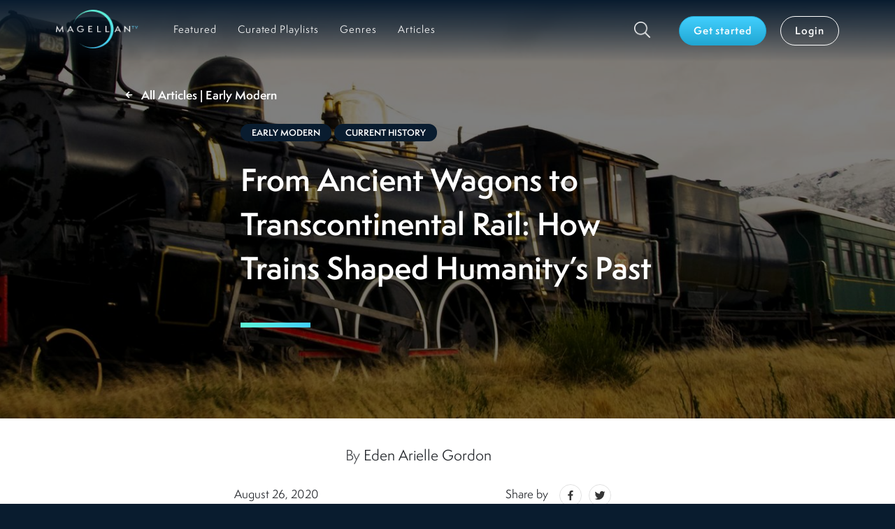

--- FILE ---
content_type: text/html; charset=utf-8
request_url: https://www.magellantv.com/articles/from-ancient-wagons-to-transcontinental-rail-how-trains-shaped-humanitys-past
body_size: 29122
content:
<!DOCTYPE html><html><head><meta charSet="utf-8"/><title>Ancient Wagons to Transcontinental Rail: How Trains Shaped The Past - Articles by MagellanTV</title><link rel="canonical" href="https://www.magellantv.com/articles/from-ancient-wagons-to-transcontinental-rail-how-trains-shaped-humanitys-past"/><meta name="viewport" content="width=device-width, initial-scale=1, minimum-scale=1.0, maximum-scale=1.0"/><meta name="description" content="Since ancient times, trains have changed the course of history in countless ways, making possible great advances like the Industrial Revolution, transporting resources across continents, and allowing millions of people to travel the world."/><meta name="keywords" content="From Ancient Wagons to Transcontinental Rail: How Trains Shaped Humanity’s Past"/><meta property="og:url" content="https://www.magellantv.com/articles/from-ancient-wagons-to-transcontinental-rail-how-trains-shaped-humanitys-past"/><meta property="og:title" content="Ancient Wagons to Transcontinental Rail: How Trains Shaped The Past - Articles by MagellanTV"/><meta property="og:description" content="Since ancient times, trains have changed the course of history in countless ways, making possible great advances like the Industrial Revolution, transporting resources across continents, and allowing millions of people to travel the world."/><meta name="google-site-verification" content="dQKPD0qDJjPIO28iAlGZErmSi6ubGBJ8vrE0Qo7dNMg"/><link rel="apple-touch-icon" sizes="180x180" href="/apple-touch-icon.png"/><link rel="icon" type="image/png" sizes="32x32" href="/favicon-32x32.png"/><link rel="icon" type="image/png" sizes="16x16" href="/favicon-16x16.png"/><link rel="manifest" href="/site.webmanifest"/><link rel="mask-icon" href="/safari-pinned-tab.svg" color="#000000"/><meta name="msapplication-TileColor" content="#2b5797"/><meta name="theme-color" content="#203e48"/><link rel="preconnect" href="https://dev.visualwebsiteoptimizer.com"/><link rel="preload" as="image" imagesrcset="/_next/image?url=%2Fimages%2Fmgtv_full_logo_dark.png&amp;w=640&amp;q=75 640w, /_next/image?url=%2Fimages%2Fmgtv_full_logo_dark.png&amp;w=750&amp;q=75 750w, /_next/image?url=%2Fimages%2Fmgtv_full_logo_dark.png&amp;w=828&amp;q=75 828w, /_next/image?url=%2Fimages%2Fmgtv_full_logo_dark.png&amp;w=1080&amp;q=75 1080w, /_next/image?url=%2Fimages%2Fmgtv_full_logo_dark.png&amp;w=1200&amp;q=75 1200w, /_next/image?url=%2Fimages%2Fmgtv_full_logo_dark.png&amp;w=1920&amp;q=75 1920w, /_next/image?url=%2Fimages%2Fmgtv_full_logo_dark.png&amp;w=2048&amp;q=75 2048w, /_next/image?url=%2Fimages%2Fmgtv_full_logo_dark.png&amp;w=3840&amp;q=75 3840w" imagesizes="100vw"/><link rel="preload" as="image" imagesrcset="/_next/image?url=%2Fimages%2Ficons%2Fsearch.png&amp;w=32&amp;q=75 1x, /_next/image?url=%2Fimages%2Ficons%2Fsearch.png&amp;w=48&amp;q=75 2x"/><link rel="preload" as="image" href="https://images.magellantv.com/1920x640/A_246_264_hero.jpg"/><link rel="preload" as="image" href="https://images.magellantv.com/1020x340/A_246_264_hero.jpg"/><meta name="next-head-count" content="22"/><script src="https://www.googletagmanager.com/gtag/js?id=G-E3QC5ZN1B7" async=""></script><script id="usercentrics-cmp" src="https://web.cmp.usercentrics.eu/ui/loader.js" data-ruleset-id="ujmgqR4xOIpnjZ" async=""></script><script>
             window.dataLayer = window.dataLayer || [];
             function gtag() { dataLayer.push(arguments); }
             gtag("consent", "default", { ad_user_data: "denied",
                ad_personalization: "denied",
                ad_storage: "denied",
                analytics_storage: "denied", wait_for_update: 500
              });
             gtag("set", "ads_data_redaction", true);
             (function(w,d,s,l,i){w[l]=w[l]||[];w[l].push({'gtm.start': new Date().getTime(),event:'gtm.js'});
             var f=d.getElementsByTagName(s)[0], j=d.createElement(s),dl=l!='dataLayer'?'&l='+l:'';j.async=true;j.src= 'https://www.googletagmanager.com/gtm.js?id='+i+dl;f.parentNode.insertBefore(j,f); })(window, document, 'script', 'dataLayer', 'GTM-W5LWSFM');
          </script><meta name="next-font-preconnect"/><link rel="preload" href="/_next/static/css/ee6fe952dab81d7d.css" as="style"/><link rel="stylesheet" href="/_next/static/css/ee6fe952dab81d7d.css" data-n-g=""/><link rel="preload" href="/_next/static/css/c79a2703b59a90f8.css" as="style"/><link rel="stylesheet" href="/_next/static/css/c79a2703b59a90f8.css" data-n-p=""/><link rel="preload" href="/_next/static/css/2ac689538326540c.css" as="style"/><link rel="stylesheet" href="/_next/static/css/2ac689538326540c.css"/><link rel="preload" href="/_next/static/css/fd708a1e1aa9eb11.css" as="style"/><link rel="stylesheet" href="/_next/static/css/fd708a1e1aa9eb11.css"/><link rel="preload" href="/_next/static/css/71857e47b0b14374.css" as="style"/><link rel="stylesheet" href="/_next/static/css/71857e47b0b14374.css"/><noscript data-n-css=""></noscript><script defer="" nomodule="" src="/_next/static/chunks/polyfills-5cd94c89d3acac5f.js"></script><script defer="" src="/_next/static/chunks/7868-180f5e4c82309d72.js"></script><script defer="" src="/_next/static/chunks/7554-9092f05bd9e70cb7.js"></script><script defer="" src="/_next/static/chunks/9202-e7856b653d822183.js"></script><script defer="" src="/_next/static/chunks/2694.67da3de5236a38e3.js"></script><script defer="" src="/_next/static/chunks/4789-60a17a27505011f3.js"></script><script defer="" src="/_next/static/chunks/8656.5b16703fad363aee.js"></script><script defer="" src="/_next/static/chunks/6066-9e4516916e79180d.js"></script><script defer="" src="/_next/static/chunks/480.d880b6e1234858c6.js"></script><script defer="" src="/_next/static/chunks/2111-f362748fd7340762.js"></script><script src="/_next/static/chunks/webpack-2f5b535a7ec76f2b.js" defer=""></script><script src="/_next/static/chunks/framework-79bce4a3a540b080.js" defer=""></script><script src="/_next/static/chunks/main-528d4c536870c533.js" defer=""></script><script src="/_next/static/chunks/pages/_app-e0ab1568ed17ec3a.js" defer=""></script><script src="/_next/static/chunks/1664-8bb517190d54523e.js" defer=""></script><script src="/_next/static/chunks/5675-4a51c10a0488d558.js" defer=""></script><script src="/_next/static/chunks/4554-30460fa2e998a41f.js" defer=""></script><script src="/_next/static/chunks/4002-dbe49bf72cb36d80.js" defer=""></script><script src="/_next/static/chunks/2643-518329eab0731297.js" defer=""></script><script src="/_next/static/chunks/5070-2596c0f2fe070924.js" defer=""></script><script src="/_next/static/chunks/pages/articles/%5Bslug%5D-1750eae7371f88cc.js" defer=""></script><script src="/_next/static/1hdSvHsFYi0XOGtvS_P6y/_buildManifest.js" defer=""></script><script src="/_next/static/1hdSvHsFYi0XOGtvS_P6y/_ssgManifest.js" defer=""></script><script src="/_next/static/1hdSvHsFYi0XOGtvS_P6y/_middlewareManifest.js" defer=""></script></head><body><noscript><iframe src="https://www.googletagmanager.com/ns.html?id=GTM-W5LWSFM"
            height="0" width="0" style="display:none;visibility:hidden"></iframe></noscript><div id="__next" data-reactroot=""><div class="light-bg"><header class="main-header header- "><nav class="navbar navbar-expand-lg navbar-dark bg-dark-transparent"><div class="container-p-start-end section-default container-fluid"><button aria-controls="responsive-navbar-nav" type="button" aria-label="Toggle navigation" class="navbar-toggler collapsed"><span class="navbar-toggler-icon"></span></button><a id="nav-brand" href="/featured" class="navbar-brand"><span style="box-sizing:border-box;display:block;overflow:hidden;width:initial;height:initial;background:none;opacity:1;border:0;margin:0;padding:0;position:relative"><span style="box-sizing:border-box;display:block;width:initial;height:initial;background:none;opacity:1;border:0;margin:0;padding:0;padding-top:46.875%"></span><img alt="MGTV Logo" sizes="100vw" srcSet="/_next/image?url=%2Fimages%2Fmgtv_full_logo_dark.png&amp;w=640&amp;q=75 640w, /_next/image?url=%2Fimages%2Fmgtv_full_logo_dark.png&amp;w=750&amp;q=75 750w, /_next/image?url=%2Fimages%2Fmgtv_full_logo_dark.png&amp;w=828&amp;q=75 828w, /_next/image?url=%2Fimages%2Fmgtv_full_logo_dark.png&amp;w=1080&amp;q=75 1080w, /_next/image?url=%2Fimages%2Fmgtv_full_logo_dark.png&amp;w=1200&amp;q=75 1200w, /_next/image?url=%2Fimages%2Fmgtv_full_logo_dark.png&amp;w=1920&amp;q=75 1920w, /_next/image?url=%2Fimages%2Fmgtv_full_logo_dark.png&amp;w=2048&amp;q=75 2048w, /_next/image?url=%2Fimages%2Fmgtv_full_logo_dark.png&amp;w=3840&amp;q=75 3840w" src="/_next/image?url=%2Fimages%2Fmgtv_full_logo_dark.png&amp;w=3840&amp;q=75" decoding="async" data-nimg="responsive" style="position:absolute;top:0;left:0;bottom:0;right:0;box-sizing:border-box;padding:0;border:none;margin:auto;display:block;width:0;height:0;min-width:100%;max-width:100%;min-height:100%;max-height:100%"/></span></a><a class="d-block d-lg-none btn-search-mobile" href="/search"><span style="box-sizing:border-box;display:inline-block;overflow:hidden;width:initial;height:initial;background:none;opacity:1;border:0;margin:0;padding:0;position:relative;max-width:100%"><span style="box-sizing:border-box;display:block;width:initial;height:initial;background:none;opacity:1;border:0;margin:0;padding:0;max-width:100%"><img style="display:block;max-width:100%;width:initial;height:initial;background:none;opacity:1;border:0;margin:0;padding:0" alt="" aria-hidden="true" src="data:image/svg+xml,%3csvg%20xmlns=%27http://www.w3.org/2000/svg%27%20version=%271.1%27%20width=%2722%27%20height=%2722%27/%3e"/></span><img alt="Search" srcSet="/_next/image?url=%2Fimages%2Ficons%2Fsearch.png&amp;w=32&amp;q=75 1x, /_next/image?url=%2Fimages%2Ficons%2Fsearch.png&amp;w=48&amp;q=75 2x" src="/_next/image?url=%2Fimages%2Ficons%2Fsearch.png&amp;w=48&amp;q=75" decoding="async" data-nimg="intrinsic" style="position:absolute;top:0;left:0;bottom:0;right:0;box-sizing:border-box;padding:0;border:none;margin:auto;display:block;width:0;height:0;min-width:100%;max-width:100%;min-height:100%;max-height:100%"/></span></a><div class="navbar-collapse collapse" id="responsive-navbar-nav"><div class="me-auto navbar-nav"><a href="/featured" data-rr-ui-event-key="/featured" class="d-lg-none d-xl-block  nav-link"><span>Featured</span></a><a href="/curated-playlists" data-rr-ui-event-key="/curated-playlists" class="  nav-link"><span>Curated Playlists</span></a><a href="/genres" data-rr-ui-event-key="/genres" class="  nav-link"><span>Genres</span></a><a href="/articles" data-rr-ui-event-key="/articles" class="  nav-link"><span>Articles</span></a></div><div class="navbar-user navbar-user-box"><a id="icon-search" class="btn-search d-none d-lg-block" href="/search"><span style="box-sizing:border-box;display:inline-block;overflow:hidden;width:initial;height:initial;background:none;opacity:1;border:0;margin:0;padding:0;position:relative;max-width:100%"><span style="box-sizing:border-box;display:block;width:initial;height:initial;background:none;opacity:1;border:0;margin:0;padding:0;max-width:100%"><img style="display:block;max-width:100%;width:initial;height:initial;background:none;opacity:1;border:0;margin:0;padding:0" alt="" aria-hidden="true" src="data:image/svg+xml,%3csvg%20xmlns=%27http://www.w3.org/2000/svg%27%20version=%271.1%27%20width=%2724%27%20height=%2724%27/%3e"/></span><img alt="Search" srcSet="/_next/image?url=%2Fimages%2Ficons%2Fsearch.png&amp;w=32&amp;q=75 1x, /_next/image?url=%2Fimages%2Ficons%2Fsearch.png&amp;w=48&amp;q=75 2x" src="/_next/image?url=%2Fimages%2Ficons%2Fsearch.png&amp;w=48&amp;q=75" decoding="async" data-nimg="intrinsic" style="position:absolute;top:0;left:0;bottom:0;right:0;box-sizing:border-box;padding:0;border:none;margin:auto;display:block;width:0;height:0;min-width:100%;max-width:100%;min-height:100%;max-height:100%"/></span></a><div class="navbar-user-btns"><a id="btn-subscribe" href="/subscribe/offers" role="button" tabindex="0" class="navbar-btn  btn btn-primary">Get started</a><a href="/login" role="button" tabindex="0" class="navbar-btn btn btn-outline-light">Login</a></div></div></div></div></nav></header><main class="layout_main-content-pos-abs__a5w6e"><div class="container-reset section-light container-fluid"><div class="heroArticle_hero-item__vcUTw"><div class="heroArticle_content__LaQ6I"><div class="heroArticle_image-wrap__f9CBY"><span style="box-sizing:border-box;display:block;overflow:hidden;width:initial;height:initial;background:none;opacity:1;border:0;margin:0;padding:0;position:absolute;top:0;left:0;bottom:0;right:0"><img alt="From Ancient Wagons to Transcontinental Rail&amp;#58; How Trains Shaped Humanity&amp;#8217;s Past" src="https://images.magellantv.com/1920x640/A_246_264_hero.jpg" decoding="async" data-nimg="fill" class="heroArticle_desktop-image__Ec26l" style="position:absolute;top:0;left:0;bottom:0;right:0;box-sizing:border-box;padding:0;border:none;margin:auto;display:block;width:0;height:0;min-width:100%;max-width:100%;min-height:100%;max-height:100%;object-fit:cover"/></span><span style="box-sizing:border-box;display:block;overflow:hidden;width:initial;height:initial;background:none;opacity:1;border:0;margin:0;padding:0;position:absolute;top:0;left:0;bottom:0;right:0"><img alt="From Ancient Wagons to Transcontinental Rail&amp;#58; How Trains Shaped Humanity&amp;#8217;s Past" src="https://images.magellantv.com/1020x340/A_246_264_hero.jpg" decoding="async" data-nimg="fill" class="heroArticle_mobile-image__8kgj2" style="position:absolute;top:0;left:0;bottom:0;right:0;box-sizing:border-box;padding:0;border:none;margin:auto;display:block;width:0;height:0;min-width:100%;max-width:100%;min-height:100%;max-height:100%;object-fit:cover"/></span></div><div class="breadcrumb_hero-bread__MNCc6"><div class="breadcrumb_hero-wrap__2RGnn"><a id="btn-back-bread" class="back-link undefined light" href="/articles/category/early-modern"><svg aria-hidden="true" focusable="false" data-prefix="fas" data-icon="arrow-left" class="svg-inline--fa fa-arrow-left fa-w-14 " role="img" xmlns="http://www.w3.org/2000/svg" viewBox="0 0 448 512" width="11" height="11"><path fill="currentColor" d="M257.5 445.1l-22.2 22.2c-9.4 9.4-24.6 9.4-33.9 0L7 273c-9.4-9.4-9.4-24.6 0-33.9L201.4 44.7c9.4-9.4 24.6-9.4 33.9 0l22.2 22.2c9.5 9.5 9.3 25-.4 34.3L136.6 216H424c13.3 0 24 10.7 24 24v32c0 13.3-10.7 24-24 24H136.6l120.5 114.8c9.8 9.3 10 24.8.4 34.3z"></path></svg>All Articles  | Early Modern</a></div></div><div class="heroTitleArticleDetail_hero-content__GFTcR d-flex align-items-center justify-content-center"><div class="heroTitleArticleDetail_hero-title-box__7i8bB deco-blog"><div class=""><div class="articleCategory_article-category-tag__uEAXz "><a id="article-early-modern" href="/articles/category/early-modern">Early Modern</a></div><div class="articleCategory_article-category-tag__uEAXz "><a id="article-current-history" href="/articles/category/current-history">Current History</a></div></div><h1>From Ancient Wagons to Transcontinental Rail&#58; How Trains Shaped Humanity&#8217;s Past</h1></div></div></div></div></div><div class="container-reset section-light container-fluid"><div class="articleMetaSection_article-metas__8lO_V"><div class="articleMetaSection_article-metas-wrapper__U95xa"><div class="align-items-center row"><div class="articleMetaSection_author__XxdpI col-12"><span class="articleMetaSection_author-by__TMqRJ">By</span> <!-- -->Eden Arielle Gordon</div><div class="articleMetaSection_date__vAavR col-lg-6">August 26, 2020</div><div class="col-lg-6"><div class="d-flex justify-content-center justify-lg-content-end align-items-center"><span class="shareBar_share-lbl__RQkRx">Share by</span><button aria-label="facebook" class="react-share__ShareButton" style="background-color:transparent;border:none;padding:0;font:inherit;color:inherit;cursor:pointer"><svg viewBox="0 0 64 64" width="32" height="32" class="shareBar_social-icon__bFAn2 ms-0"><circle cx="32" cy="32" r="31" fill="#3b5998" style="fill:#fff"></circle><path d="M34.1,47V33.3h4.6l0.7-5.3h-5.3v-3.4c0-1.5,0.4-2.6,2.6-2.6l2.8,0v-4.8c-0.5-0.1-2.2-0.2-4.1-0.2 c-4.1,0-6.9,2.5-6.9,7V28H24v5.3h4.6V47H34.1z" fill="#363636"></path></svg></button><button aria-label="twitter" class="react-share__ShareButton" style="background-color:transparent;border:none;padding:0;font:inherit;color:inherit;cursor:pointer"><svg viewBox="0 0 64 64" width="32" height="32" class="shareBar_social-icon__bFAn2"><circle cx="32" cy="32" r="31" fill="#00aced" style="fill:#fff"></circle><path d="M48,22.1c-1.2,0.5-2.4,0.9-3.8,1c1.4-0.8,2.4-2.1,2.9-3.6c-1.3,0.8-2.7,1.3-4.2,1.6 C41.7,19.8,40,19,38.2,19c-3.6,0-6.6,2.9-6.6,6.6c0,0.5,0.1,1,0.2,1.5c-5.5-0.3-10.3-2.9-13.5-6.9c-0.6,1-0.9,2.1-0.9,3.3 c0,2.3,1.2,4.3,2.9,5.5c-1.1,0-2.1-0.3-3-0.8c0,0,0,0.1,0,0.1c0,3.2,2.3,5.8,5.3,6.4c-0.6,0.1-1.1,0.2-1.7,0.2c-0.4,0-0.8,0-1.2-0.1 c0.8,2.6,3.3,4.5,6.1,4.6c-2.2,1.8-5.1,2.8-8.2,2.8c-0.5,0-1.1,0-1.6-0.1c2.9,1.9,6.4,2.9,10.1,2.9c12.1,0,18.7-10,18.7-18.7 c0-0.3,0-0.6,0-0.8C46,24.5,47.1,23.4,48,22.1z" fill="#363636"></path></svg></button></div></div></div></div></div><div class="articleContent_article-content__lSfmm"><div class="articleContent_article-wrapper__ZOyVC"><div class="articleContent_article__waMCm"><p style="text-align: center;"><strong><em>Since their origins in ancient Greek civilization, trains have changed the course of human history countless times, allowing billions of ordinary people to venture far from home. Along the way, they&rsquo;ve connected continents and sparked industrial and political revolutions. But how did trains evolve over the centuries to become so central to modern life?</em></strong></p>
<p style="text-align: center;">&loz;</p>
<p style="text-align: center;">&nbsp;</p>
<p><span style="font-weight: 400;">Trains are my all-time favorite form of transportation, and in fact, some of the happiest moments of my life have occurred on trains. In that sweet spot between destinations, whether scanning the Italian countryside as it passed me by one summer or viewing the city skyline from the Q train above the East River in New York, I always feel a bracing mix of nostalgia and inspiration.&nbsp;</span></p>
<p>&nbsp;</p>
<p style="text-align: center;"><img src="https://images.magellantv.com/A_182_Local_train_Codigoro_Italy.jpg" alt="" width="2560" height="1707" /></p>
<p style="text-align: center;"><em>Passenger train in Italy (Source: Nicola Quirico, via <a href="https://commons.wikimedia.org/wiki/File:Local_train_Codigoro_Italy.jpg" target="_blank" rel="noopener">Wikimedia Creative Commons</a>)</em></p>
<p style="text-align: center;">&nbsp;</p>
<p><span style="font-weight: 400;">Trains allow us to escape, to travel, and to reflect while on our way. They also provide windows into the distant past. Often when I take trains, I find myself daydreaming about all the people who rode similar contraptions centuries before me.&nbsp;</span></p>
<p>&nbsp;</p>
<p><span style="font-weight: 400;">From their roots in ancient Greece to their crucial influence on the explosion of global commerce during the Industrial Revolution era, trains have played integral roles in shaping human civilization into what it is today. They&rsquo;ve carried countless people to new lands and launched countless cultures to new heights. Without further ado, let&rsquo;s board a train to the past and return to where it all began.</span></p>
<p>&nbsp;</p>
<h2><span style="font-weight: 400;">A History of Trains: Ancient Origins of Transit</span></h2>
<p><span style="font-weight: 400;">The history of trains is as long and winding as your average railroad, but one thing&rsquo;s for certain: The world wouldn&rsquo;t be the same without them.&nbsp;</span></p>
<p>&nbsp;</p>
<p><span style="font-weight: 400;">As with so many innovations, the story of trains began in ancient Greece. In the 6th century B.C.E.,&nbsp; a paved</span><a href="https://www.amusingplanet.com/2018/09/diolkos-ancient-trackway-that-carried.html"> <span style="font-weight: 400;">trackway called Diolkos</span></a><span style="font-weight: 400;"> was designed to move boats across the Isthmus of Corinth. Over the next 650 years, extensive networks of similarly grooved limestone roads cropped up in Babylon and Rome, but they fell out of fashion with the fall of the Roman Empire.</span></p>
<p>&nbsp;</p>
<p><span style="font-weight: 400;">Trains reemerged in the mid-1500s in Germany, when wagonways were created to move horse-drawn carriages more efficiently than dirt roads. Wooden railway systems appeared across Europe during that century, though most relied on pulley systems or </span><em><span style="font-weight: 400;">literal</span></em><span style="font-weight: 400;"> horsepower.</span></p>
<p>&nbsp;</p>
<p><span style="font-weight: 400;">By 1700, most mines in Great Britain and many across Europe had wooden rail networks drawn by horses. Wood was replaced by cast-iron in the 1700s and then by wrought-iron rails in the 1800s, which was when things really began to pick up steam for trains.</span></p>
<p>&nbsp;</p>
<h2><span style="font-weight: 400;">Steam Changes Everything: The Rise of Steam Power Connects the World&nbsp;</span></h2>
<p><span style="font-weight: 400;">On February 21, 1804, the whole world shifted on its axis when the first workable steam-powered locomotive hauled 10 tons of iron and 70 men through Wales. Built by a man named</span><a href="https://www.britannica.com/biography/Richard-Trevithick"> <span style="font-weight: 400;">Richard Trevithick</span></a><span style="font-weight: 400;">, this tramway locomotive successfully made a two-hour journey on that fateful February afternoon.&nbsp;</span></p>
<p>&nbsp;</p>
<p><span style="font-weight: 400;">In 1812, English inventor George Stephenson picked up where Trevithick left off and created a series of advanced locomotives that became the model for future steam engines. Stephenson&rsquo;s first locomotive, called the Blutcher, debuted in 1814 &ndash; and soon enough, his locomotive prototype was everywhere.</span></p>
<p><span style="font-weight: 400;">&nbsp;</span></p>
<p style="text-align: center;"><img src="https://images.magellantv.com/A_489_Part_of_a_vintage_steam_train_and_water_tower_at_South_Park_City_Museum,_a_collection_of_historic_buildings_in_Fairplay,_Colorado_LCCN2015633674.tif.jpg" alt="" width="2560" height="1707" /></p>
<p style="text-align: center;"><em><span style="font-weight: 400;">Vintage steam train (Source: Carol M. Highsmith, Library of Congress, via <a href="https://commons.wikimedia.org/wiki/File:Part_of_a_vintage_steam_train_and_water_tower_at_South_Park_City_Museum,_a_collection_of_historic_buildings_in_Fairplay,_Colorado_LCCN2015633674.tif" target="_blank" rel="noopener">Wikimedia</a>)</span></em></p>
<p>&nbsp;</p>
<p><span style="font-weight: 400;">It took a few more years for trains to find their way to North America. The first successful horse-drawn railway in North America appeared in Quincy, Massachusetts, in 1826, and the first steam-powered rail soon followed suit in 1829. The 1830s saw trains extend their reach into Russia, </span><a href="https://www.thecanadianencyclopedia.ca/en/timeline/railway-history"><span style="font-weight: 400;">Canada</span></a><span style="font-weight: 400;">, Spain, and India.This abundance of railroads laid the foundation for the Industrial Revolution, a period of radical change that was largely made possible by trains.</span></p>
<p>&nbsp;</p>
<p><span style="font-weight: 400;">Over the course of the 1800s, railroads began to criss-cross the world, connecting cities and far-off lands. Train tickets tended to be relatively cheap, so people who had never before been able to travel began to venture elsewhere. People around the world slowly began to build the networks that form the backbone of our modern, perpetually interconnected ways of life.&nbsp;</span></p>
<p>&nbsp;</p>
<p><span style="font-weight: 400;">In 1837, Robert Davidson of Aberdeen in Scotland invented the first known electric train engine, and the world&rsquo;s first electric tram line opened near Berlin, Germany in 1881. Over the latter half of the 19th century, electric locomotives and passenger trains began to replace smoke-belching steamers, and underground transit systems &ndash; the start of modern subways &ndash; carted people on labyrinthine pathways beneath cities.</span></p>
<p style="text-align: center;"><img src="https://images.magellantv.com/A_545_tram1.jpg" alt="" width="1135" height="682" /></p>
<p style="text-align: center;"><em>Lichterfelde electric tram, 1882 (Source: <a href="https://en.wikipedia.org/wiki/Gross-Lichterfelde_Tramway#/media/File:First_electric_tram-_Siemens_1881_in_Lichterfelde.jpg" target="_blank" rel="noopener">Wikipedia</a>)</em></p>
<p>&nbsp;</p>
<p><span style="font-weight: 400;">Over time, rail transit projects became increasingly ambitious, reflective of humanity&rsquo;s growing desire to link up the entire world.</span></p>
<p>&nbsp;</p>
<h2><span style="font-weight: 400;">A Train Revolution: The Industry and Influence of Trains&nbsp;</span></h2>
<p><span style="font-weight: 400;">Around the mid-1800s, many trains grew more refined and elegant. Elegant sleeper cars and luxurious interior decoration made trains a favorite method of transportation for the likes of</span><a href="https://www.hellomagazine.com/royalty/2019081776580/inside-the-queen-royal-train/"> <span style="font-weight: 400;">Queen Victoria</span></a><span style="font-weight: 400;">, who was the first member of the British royal family to travel by train in 1842. George Pullman&rsquo;s Pullman Palace Car Company began building legendary passenger cars in 1867, installing amenities like parlors and diners, and by the 20th century rail travel had generally become a comfortable experience.&nbsp;</span></p>
<p>&nbsp;</p>
<p>&nbsp;</p>
<p style="text-align: center;"><img src="https://images.magellantv.com/A_561_Roald_Amundsen_Pullman_Private_Railroad_Car_set_for_Christmas_Dinner.jpg" alt="" width="2560" height="1707" /></p>
<p style="text-align: center;"><em><span style="font-weight: 400;">Private railroad car set for Christmas dinner (Source: Richard N. Horne, via <a href="https://commons.wikimedia.org/wiki/File:Roald_Amundsen_Pullman_Private_Railroad_Car_set_for_Christmas_Dinner.jpg" target="_blank" rel="noopener">Wikimedia Creative Commons</a>)</span></em></p>
<p>&nbsp;</p>
<p><span style="font-weight: 400;">Despite the refinement of some models, trains have always primarily been working people&rsquo;s transit systems. &ldquo;The aristocrats, if such they could be called, generally hated the whole concept of the train on the basis that it would encourage the lower classes to move about and not always be available,&rdquo; writes</span><a href="https://www.terrypratchettbooks.com/books/raising-steam/"> <span style="font-weight: 400;">Terry Pratchett in </span><em><span style="font-weight: 400;">Raising Steam</span></em></a><em><span style="font-weight: 400;">.</span></em></p>
<p>&nbsp;</p>
<p><span style="font-weight: 400;">In the 1800s, many passenger trains were often as crowded as the average London Tube station (which, fun fact, became the world&rsquo;s first subway when it first opened in 1864). Budapest&rsquo;s metro became the first underground transit system in continental Europe when it opened in 1896. New York City&rsquo;s subway system did not debut until 1904, but it quickly became the world&rsquo;s largest metro.&nbsp;</span></p>
<p>&nbsp;</p>
<p><span style="font-weight: 400;">&ldquo;N</span><span style="font-weight: 400;">ot until the emergence of the train did travel become an activity for the middle and lower middle class,&rdquo; writes</span><a href="https://www.amazon.com/Art-July-Monarchy-France-1830-1848/dp/0826207219"> <span style="font-weight: 400;">Robert J. Bezucha in </span><em><span style="font-weight: 400;">The Art Of The July Monarchy: France, 1830 to 1848</span></em></a><em><span style="font-weight: 400;">,</span></em><span style="font-weight: 400;"> and it&rsquo;s true. Subway trains, in particular, connected crowded cities and distant countrysides, allowing ordinary people to escape to oceanside amusement parks on the weekends and encouraging adventurous youngsters to leave their small hometowns for big-city breaks.&nbsp;</span></p>
<p>&nbsp;</p>
<p><span style="font-weight: 400;">In 1863, the</span><a href="https://www.history.com/topics/inventions/transcontinental-railroad"> <span style="font-weight: 400;">Transcontinental Railroad of North America</span></a><span style="font-weight: 400;"> was born, and became, perhaps, the ultimate case study in just how much trains could change the world. By the time this massive project was completed in 1907 (thanks to the labor of 21,000 workers, ranging from Civil War vets to freed slaves to Mormon pioneers), traversing what had once been an unfathomably vast expanse of land became a weeklong journey. Trains blew through mountains and deserts in short periods of time, making the world smaller and fostering rapid political and cultural changes.&nbsp;</span></p>
<p>&nbsp;</p>
<blockquote>
<p><span style="font-weight: 400;">&ldquo;Trains tap into some deep American collective memory.&rdquo; &mdash;</span><a href="http://www.citylights.com/book/?GCOI=87286100373190&amp;fa=reviews"> <span style="font-weight: 400;">Dana Frank, </span><em><span style="font-weight: 400;">Local Girl Makes&nbsp;</span></em></a><a href="http://www.citylights.com/book/?GCOI=87286100373190&amp;fa=reviews"><em><span style="font-weight: 400;">History: Exploring Northern California's Kitsch Monuments</span></em></a><em><span style="font-weight: 400;">.&nbsp;</span></em></p>
</blockquote>
<p>&nbsp;</p>
<p><span style="font-weight: 400;">The project cost $60 million (roughly $1.2 billion today), but it effectively catapulted America to new heights, creating a network of trade from the East to the West coasts and spreading Western influence across the continent. It also devastated the environment and Native American culture, setting a precedent for the ways that ambitious industrial innovation would both benefit and damage humankind.&nbsp;</span></p>
<p>&nbsp;</p>
<p style="text-align: center;"><img src="https://web.magellantv.com/A_649_1200px-1869-Golden_Spike.jpg" alt="" width="1200" height="909" /></p>
<p style="text-align: center;"><em>Celebrating&nbsp;the driving of the Transcontinental Railroad's "Last Spike" at Promontory Summit, Utah May 10, 1869&nbsp;</em><em>(Source: <a href="https://en.wikipedia.org/wiki/First_transcontinental_railroad#/media/File:East_west_shaking_hands_by_russell.jpg" target="_blank" rel="noopener">Wikipedia</a>)</em></p>
<p style="text-align: center;">&nbsp;</p>
<p><span style="font-weight: 400;">In the late 19th century, similarly massive train lines began to emerge around the globe. The first half of the 20th century was a golden age for steam-powered engines. Rail systems spread through Africa, China, and Russia, and played decisive wartime and political roles. From its beginnings in 1891 to its completion in 1917, Russia&rsquo;s</span><a href="https://www.thetranssiberianexpress.com/blog/trans-siberian-railway-history-facts"> <span style="font-weight: 400;">Trans-Siberian Railway</span></a><span style="font-weight: 400;"> carried millions of peasants to Siberia and consistently acted as a major liability &ndash; or secret weapon &ndash; in Russia&rsquo;s wars. With the onset of trains and all the cultural changes they wrought, the modern era truly began.</span></p>
<p>&nbsp;</p>
<h2><span style="font-weight: 400;">Where the Past and the Future Meet: The Romance of Trains&nbsp;</span></h2>
<p><span style="font-weight: 400;">The world before trains and the world after them look quite different. &ldquo;We who have lived before railways were made belong to another world,&rdquo; wrote </span><a href="https://www.britannica.com/biography/William-Makepeace-Thackeray"><span style="font-weight: 400;">William Makepeace Thackeray</span></a><span style="font-weight: 400;">. &ldquo;It was only yesterday, but what a gulf between now and then! Then was the old world. Stage-coaches, more or less swift, riding-horses, pack-horses, highwaymen, knights in armor, Norman invaders, Roman legions, Druids, Ancient Britons painted blue, and so forth &ndash; all these belong to the old period....We who lived before railways, and survive out of the ancient world, are like Father Noah and his family out of the Ark.&rdquo;&nbsp;</span></p>
<p>&nbsp;</p>
<p><span style="font-weight: 400;">Trains guided us from a much more isolated era and catapulted us towards the era of ever-increasing industry in which we now live. Yet riding them &ndash; especially if you board a particularly old-fashioned one &ndash; can feel like a return to a bygone time.&nbsp;&nbsp;</span></p>
<p>&nbsp;</p>
<p><span style="font-weight: 400;">Perhaps that&rsquo;s because recent history has seen air travel, speeding cars, and even more futuristic train technology overtaking the vintage railways of the past, so trains can feel like time machines. Or perhaps it&rsquo;s because there&rsquo;s something fundamentally timeless about trains, something entrancingly rhythmic about the practice of riding one.</span></p>
<p>&nbsp;</p>
<p style="text-align: center;"><img src="https://images.magellantv.com/A_458_Kuranda_Scenic_Railway_9_1.jpg" alt="" width="2288" height="1712" /></p>
<p style="text-align: center;"><em><span style="font-weight: 400;">Kurana Scenic Railway, Australia (Source: gillfoto, via <a href="https://commons.wikimedia.org/wiki/File:Kuranda_Scenic_Railway_9_1.jpg" target="_blank" rel="noopener">Wikimedia Creative Commons</a>)</span></em></p>
<p>&nbsp;</p>
<p><span style="font-weight: 400;">Personally, I love trains not only because of their environmental and economic benefits, but because riding on trains can provide a brief respite from a perpetually busy and terrifying world. That&rsquo;s what I feel whenever I board one: a brief departure from the world at large, contained within the time capsule of a train car.</span></p>
<p style="text-align: center;"><span style="font-weight: 400;">&Omega;</span></p>
<p style="text-align: center;"><em>Title image: Steam engine railroad train (Source: DocWoelle, Public Domain, via <a href="https://commons.wikimedia.org/wiki/File:Steam_engine_41360_(2004).jpg" target="_blank" rel="noopener">German Wikipedia</a>)</em></p></div><div class="articleContent_deco__U1xZE"></div><div class="articleContent_sep__5EEbC"></div></div></div></div><div class="container-reset section-dark-articles relatedArticles_related-articles-container__SQHw9 container-fluid"><div class="carousel-wrapper carousel-titles container-m-start"><div class="container-p-end d-flex align-items-center justify-content-between"><h3 class="deco-1">Related Articles</h3><a id="lnk-all-articles" class="viewAllButton_view-all-button__7jtoc back-link secondary link-r carouselArticles_link-view-all__m8vRC" href="/articles">View All<svg aria-hidden="true" focusable="false" data-prefix="fas" data-icon="arrow-right" class="svg-inline--fa fa-arrow-right fa-w-14 " role="img" xmlns="http://www.w3.org/2000/svg" viewBox="0 0 448 512" width="11" height="11"><path fill="currentColor" d="M190.5 66.9l22.2-22.2c9.4-9.4 24.6-9.4 33.9 0L441 239c9.4 9.4 9.4 24.6 0 33.9L246.6 467.3c-9.4 9.4-24.6 9.4-33.9 0l-22.2-22.2c-9.5-9.5-9.3-25 .4-34.3L311.4 296H24c-13.3 0-24-10.7-24-24v-32c0-13.3 10.7-24 24-24h287.4L190.9 101.2c-9.8-9.3-10-24.8-.4-34.3z"></path></svg></a></div><div class="slick-slider slick-initialized" dir="ltr"><div class="slick-arrow slick-prev slick-disabled " style="display:block"></div><div class="slick-list"><div class="slick-track" style="width:0px;left:0px"><div style="outline:none" data-index="0" class="slick-slide slick-active slick-current" tabindex="-1" aria-hidden="false"><div><div class="articleCard_article-card__UhCs_"><div class="articleCard_article-img__vGKPE"><span style="box-sizing:border-box;display:block;overflow:hidden;width:initial;height:initial;background:none;opacity:1;border:0;margin:0;padding:0;position:absolute;top:0;left:0;bottom:0;right:0"><img alt="Leonardo da Vinci&amp;#8217;s Inventive Arsenal" src="[data-uri]" decoding="async" data-nimg="fill" style="position:absolute;top:0;left:0;bottom:0;right:0;box-sizing:border-box;padding:0;border:none;margin:auto;display:block;width:0;height:0;min-width:100%;max-width:100%;min-height:100%;max-height:100%;object-fit:cover"/><noscript><img alt="Leonardo da Vinci&amp;#8217;s Inventive Arsenal" src="https://images.magellantv.com/520x176/A_646_990_Leonardo_da_Vinci_Machine_Gun(1).jpg" decoding="async" data-nimg="fill" style="position:absolute;top:0;left:0;bottom:0;right:0;box-sizing:border-box;padding:0;border:none;margin:auto;display:block;width:0;height:0;min-width:100%;max-width:100%;min-height:100%;max-height:100%;object-fit:cover" loading="lazy"/></noscript></span></div><div class="articleCard_article-categories__nm6D5"><div class="articleCategory_article-category-tag__uEAXz articleCard_article-category__0qPSd"><a id="article-short-takes" href="/articles/category/short-takes">Short Takes</a></div></div><div class="articleCard_article-title__cohAw"><h4>Leonardo da Vinci&#8217;s Inventive Arsenal</h4></div><div class="articleCard_article-author__XWUrG"><span>By </span><span class="articleCard_author-name__UaaII">MagellanTV</span></div><div class="articleCard_article-date__eeHtr"></div><p class="articleCard_article-desc__i_eqH">Leonardo da Vinci owes his fame to paintings, but warring city-states encouraged him to come up with creative uses for gunpowder. From a multi-shot cannon to a massive ballista,…</p></div></div></div><div style="outline:none" data-index="1" class="slick-slide" tabindex="-1" aria-hidden="true"><div><div class="articleCard_article-card__UhCs_"><div class="articleCard_article-img__vGKPE"><span style="box-sizing:border-box;display:block;overflow:hidden;width:initial;height:initial;background:none;opacity:1;border:0;margin:0;padding:0;position:absolute;top:0;left:0;bottom:0;right:0"><img alt="Railroads vs&amp;#46; Rail Trails for Hiking &amp;#38; Biking&amp;#58; Can They Coexist&amp;#63;" src="[data-uri]" decoding="async" data-nimg="fill" style="position:absolute;top:0;left:0;bottom:0;right:0;box-sizing:border-box;padding:0;border:none;margin:auto;display:block;width:0;height:0;min-width:100%;max-width:100%;min-height:100%;max-height:100%;object-fit:cover"/><noscript><img alt="Railroads vs&amp;#46; Rail Trails for Hiking &amp;#38; Biking&amp;#58; Can They Coexist&amp;#63;" src="https://images.magellantv.com/520x176/A_583_355_Bizz_Johnson_Rail_Trail.jpeg" decoding="async" data-nimg="fill" style="position:absolute;top:0;left:0;bottom:0;right:0;box-sizing:border-box;padding:0;border:none;margin:auto;display:block;width:0;height:0;min-width:100%;max-width:100%;min-height:100%;max-height:100%;object-fit:cover" loading="lazy"/></noscript></span></div><div class="articleCard_article-categories__nm6D5"><div class="articleCategory_article-category-tag__uEAXz articleCard_article-category__0qPSd"><a id="article-travel-adventure" href="/articles/category/travel-adventure">Travel &amp; Adventure</a></div></div><div class="articleCard_article-title__cohAw"><h4>Railroads vs&#46; Rail Trails for Hiking &#38; Biking&#58; Can They Coexist&#63;</h4></div><div class="articleCard_article-author__XWUrG"><span>By </span><span class="articleCard_author-name__UaaII">Travis Norman</span></div><div class="articleCard_article-date__eeHtr"></div><p class="articleCard_article-desc__i_eqH">Rail trails are universally loved paths for recreation and commuting. However, they might present a conflict with the goal of improving passenger rail transit in the U.S. Is this…</p></div></div></div><div style="outline:none" data-index="2" class="slick-slide" tabindex="-1" aria-hidden="true"><div><div class="articleCard_article-card__UhCs_"><div class="articleCard_article-img__vGKPE"><span style="box-sizing:border-box;display:block;overflow:hidden;width:initial;height:initial;background:none;opacity:1;border:0;margin:0;padding:0;position:absolute;top:0;left:0;bottom:0;right:0"><img alt="Bridging the Divide&amp;#58; How Bridges Tower over Controversy" src="[data-uri]" decoding="async" data-nimg="fill" style="position:absolute;top:0;left:0;bottom:0;right:0;box-sizing:border-box;padding:0;border:none;margin:auto;display:block;width:0;height:0;min-width:100%;max-width:100%;min-height:100%;max-height:100%;object-fit:cover"/><noscript><img alt="Bridging the Divide&amp;#58; How Bridges Tower over Controversy" src="https://images.magellantv.com/520x176/A_565_133_Article_Hero_Bridge.jpg" decoding="async" data-nimg="fill" style="position:absolute;top:0;left:0;bottom:0;right:0;box-sizing:border-box;padding:0;border:none;margin:auto;display:block;width:0;height:0;min-width:100%;max-width:100%;min-height:100%;max-height:100%;object-fit:cover" loading="lazy"/></noscript></span></div><div class="articleCard_article-categories__nm6D5"><div class="articleCategory_article-category-tag__uEAXz articleCard_article-category__0qPSd"><a id="article-science-tech" href="/articles/category/science-tech">Science &amp; Tech</a></div></div><div class="articleCard_article-title__cohAw"><h4>Bridging the Divide&#58; How Bridges Tower over Controversy</h4></div><div class="articleCard_article-author__XWUrG"><span>By </span><span class="articleCard_author-name__UaaII">Daisy Dow</span></div><div class="articleCard_article-date__eeHtr"></div><p class="articleCard_article-desc__i_eqH">Bridges have been integral in the history of humankind, enabling us to go places that would otherwise take days to reach. They have a positive impact on the communities they…</p></div></div></div><div style="outline:none" data-index="3" class="slick-slide" tabindex="-1" aria-hidden="true"><div><div class="articleCard_article-card__UhCs_"><div class="articleCard_article-img__vGKPE"><span style="box-sizing:border-box;display:block;overflow:hidden;width:initial;height:initial;background:none;opacity:1;border:0;margin:0;padding:0;position:absolute;top:0;left:0;bottom:0;right:0"><img alt="What Are World&amp;#8217;s Fairs &amp;#40;and What Happened to Them&amp;#41;&amp;#63;" src="[data-uri]" decoding="async" data-nimg="fill" style="position:absolute;top:0;left:0;bottom:0;right:0;box-sizing:border-box;padding:0;border:none;margin:auto;display:block;width:0;height:0;min-width:100%;max-width:100%;min-height:100%;max-height:100%;object-fit:cover"/><noscript><img alt="What Are World&amp;#8217;s Fairs &amp;#40;and What Happened to Them&amp;#41;&amp;#63;" src="https://images.magellantv.com/520x176/A_545_523_WorldFairHeroWithTemplate.jpg" decoding="async" data-nimg="fill" style="position:absolute;top:0;left:0;bottom:0;right:0;box-sizing:border-box;padding:0;border:none;margin:auto;display:block;width:0;height:0;min-width:100%;max-width:100%;min-height:100%;max-height:100%;object-fit:cover" loading="lazy"/></noscript></span></div><div class="articleCard_article-categories__nm6D5"><div class="articleCategory_article-category-tag__uEAXz articleCard_article-category__0qPSd"><a id="article-early-modern" href="/articles/category/early-modern">Early Modern</a></div><div class="articleCategory_article-category-tag__uEAXz articleCard_article-category__0qPSd"><a id="article-current-history" href="/articles/category/current-history">Current History</a></div></div><div class="articleCard_article-title__cohAw"><h4>What Are World&#8217;s Fairs &#40;and What Happened to Them&#41;&#63;</h4></div><div class="articleCard_article-author__XWUrG"><span>By </span><span class="articleCard_author-name__UaaII">Daisy Dow</span></div><div class="articleCard_article-date__eeHtr"></div><p class="articleCard_article-desc__i_eqH">The World&#x27;s Fair used to be the Olympics of invention. These international expos debuted some of the most advanced technologies of their times, but the annual affairs have lost…</p></div></div></div><div style="outline:none" data-index="4" class="slick-slide" tabindex="-1" aria-hidden="true"><div><div class="articleCard_article-card__UhCs_"><div class="articleCard_article-img__vGKPE"><span style="box-sizing:border-box;display:block;overflow:hidden;width:initial;height:initial;background:none;opacity:1;border:0;margin:0;padding:0;position:absolute;top:0;left:0;bottom:0;right:0"><img alt="Guglielmo Marconi and the Dawn of Wireless Communications" src="[data-uri]" decoding="async" data-nimg="fill" style="position:absolute;top:0;left:0;bottom:0;right:0;box-sizing:border-box;padding:0;border:none;margin:auto;display:block;width:0;height:0;min-width:100%;max-width:100%;min-height:100%;max-height:100%;object-fit:cover"/><noscript><img alt="Guglielmo Marconi and the Dawn of Wireless Communications" src="https://images.magellantv.com/520x176/A_522_455_GuglielmoMarconi_Hero.jpg" decoding="async" data-nimg="fill" style="position:absolute;top:0;left:0;bottom:0;right:0;box-sizing:border-box;padding:0;border:none;margin:auto;display:block;width:0;height:0;min-width:100%;max-width:100%;min-height:100%;max-height:100%;object-fit:cover" loading="lazy"/></noscript></span></div><div class="articleCard_article-categories__nm6D5"><div class="articleCategory_article-category-tag__uEAXz articleCard_article-category__0qPSd"><a id="article-short-takes" href="/articles/category/short-takes">Short Takes</a></div><div class="articleCategory_article-category-tag__uEAXz articleCard_article-category__0qPSd"><a id="article-biography" href="/articles/category/biography">Biography</a></div></div><div class="articleCard_article-title__cohAw"><h4>Guglielmo Marconi and the Dawn of Wireless Communications</h4></div><div class="articleCard_article-author__XWUrG"><span>By </span><span class="articleCard_author-name__UaaII">MagellanTV</span></div><div class="articleCard_article-date__eeHtr"></div><p class="articleCard_article-desc__i_eqH">Before Marconi brought his inventive genius to the problem, communication over long distances was tethered to wires strung from one point to another. His wireless telegraphy…</p></div></div></div><div style="outline:none" data-index="5" class="slick-slide" tabindex="-1" aria-hidden="true"><div><div class="articleCard_article-card__UhCs_"><div class="articleCard_article-img__vGKPE"><span style="box-sizing:border-box;display:block;overflow:hidden;width:initial;height:initial;background:none;opacity:1;border:0;margin:0;padding:0;position:absolute;top:0;left:0;bottom:0;right:0"><img alt="Who Was George Westinghouse&amp;#63; More than Just Thomas Edison&amp;#8217;s Arch&amp;#45;Rival" src="[data-uri]" decoding="async" data-nimg="fill" style="position:absolute;top:0;left:0;bottom:0;right:0;box-sizing:border-box;padding:0;border:none;margin:auto;display:block;width:0;height:0;min-width:100%;max-width:100%;min-height:100%;max-height:100%;object-fit:cover"/><noscript><img alt="Who Was George Westinghouse&amp;#63; More than Just Thomas Edison&amp;#8217;s Arch&amp;#45;Rival" src="https://images.magellantv.com/520x176/A_486_495_Westinghouse_hero_re-touched.jpg" decoding="async" data-nimg="fill" style="position:absolute;top:0;left:0;bottom:0;right:0;box-sizing:border-box;padding:0;border:none;margin:auto;display:block;width:0;height:0;min-width:100%;max-width:100%;min-height:100%;max-height:100%;object-fit:cover" loading="lazy"/></noscript></span></div><div class="articleCard_article-categories__nm6D5"><div class="articleCategory_article-category-tag__uEAXz articleCard_article-category__0qPSd"><a id="article-short-takes" href="/articles/category/short-takes">Short Takes</a></div><div class="articleCategory_article-category-tag__uEAXz articleCard_article-category__0qPSd"><a id="article-biography" href="/articles/category/biography">Biography</a></div></div><div class="articleCard_article-title__cohAw"><h4>Who Was George Westinghouse&#63; More than Just Thomas Edison&#8217;s Arch&#45;Rival</h4></div><div class="articleCard_article-author__XWUrG"><span>By </span><span class="articleCard_author-name__UaaII">MagellanTV</span></div><div class="articleCard_article-date__eeHtr"></div><p class="articleCard_article-desc__i_eqH">George Westinghouse was Thomas Alva Edison’s relentless competitor in the battle to establish a universal standard for transmission of electricity to the streets, homes, and…</p></div></div></div><div style="outline:none" data-index="6" class="slick-slide" tabindex="-1" aria-hidden="true"><div><div class="articleCard_article-card__UhCs_"><div class="articleCard_article-img__vGKPE"><span style="box-sizing:border-box;display:block;overflow:hidden;width:initial;height:initial;background:none;opacity:1;border:0;margin:0;padding:0;position:absolute;top:0;left:0;bottom:0;right:0"><img alt="Modern Tech Cracks Secrets of Roman Concrete&amp;#44; the Voynich Codex&amp;#44; and the Antikythera Device" src="[data-uri]" decoding="async" data-nimg="fill" style="position:absolute;top:0;left:0;bottom:0;right:0;box-sizing:border-box;padding:0;border:none;margin:auto;display:block;width:0;height:0;min-width:100%;max-width:100%;min-height:100%;max-height:100%;object-fit:cover"/><noscript><img alt="Modern Tech Cracks Secrets of Roman Concrete&amp;#44; the Voynich Codex&amp;#44; and the Antikythera Device" src="https://images.magellantv.com/520x176/A_297_897_Panteon_Hero.jpg" decoding="async" data-nimg="fill" style="position:absolute;top:0;left:0;bottom:0;right:0;box-sizing:border-box;padding:0;border:none;margin:auto;display:block;width:0;height:0;min-width:100%;max-width:100%;min-height:100%;max-height:100%;object-fit:cover" loading="lazy"/></noscript></span></div><div class="articleCard_article-categories__nm6D5"><div class="articleCategory_article-category-tag__uEAXz articleCard_article-category__0qPSd"><a id="article-science-tech" href="/articles/category/science-tech">Science &amp; Tech</a></div><div class="articleCategory_article-category-tag__uEAXz articleCard_article-category__0qPSd"><a id="article-ancient-history" href="/articles/category/ancient-history">Ancient History</a></div></div><div class="articleCard_article-title__cohAw"><h4>Modern Tech Cracks Secrets of Roman Concrete&#44; the Voynich Codex&#44; and the Antikythera Device</h4></div><div class="articleCard_article-author__XWUrG"><span>By </span><span class="articleCard_author-name__UaaII">Joe Gioia</span></div><div class="articleCard_article-date__eeHtr"></div><p class="articleCard_article-desc__i_eqH">Over the ages, great discoveries and useful instruments have been lost and forgotten. There are persistent mysteries in the archeological record and medieval texts that…</p></div></div></div><div style="outline:none" data-index="7" class="slick-slide" tabindex="-1" aria-hidden="true"><div><div class="articleCard_article-card__UhCs_"><div class="articleCard_article-img__vGKPE"><span style="box-sizing:border-box;display:block;overflow:hidden;width:initial;height:initial;background:none;opacity:1;border:0;margin:0;padding:0;position:absolute;top:0;left:0;bottom:0;right:0"><img alt="Big Balloons to Tiny Drones&amp;#58; An Overhead View of Aerial Photography " src="[data-uri]" decoding="async" data-nimg="fill" style="position:absolute;top:0;left:0;bottom:0;right:0;box-sizing:border-box;padding:0;border:none;margin:auto;display:block;width:0;height:0;min-width:100%;max-width:100%;min-height:100%;max-height:100%;object-fit:cover"/><noscript><img alt="Big Balloons to Tiny Drones&amp;#58; An Overhead View of Aerial Photography " src="https://images.magellantv.com/520x176/A_274_740_San_Francisco.jpg" decoding="async" data-nimg="fill" style="position:absolute;top:0;left:0;bottom:0;right:0;box-sizing:border-box;padding:0;border:none;margin:auto;display:block;width:0;height:0;min-width:100%;max-width:100%;min-height:100%;max-height:100%;object-fit:cover" loading="lazy"/></noscript></span></div><div class="articleCard_article-categories__nm6D5"><div class="articleCategory_article-category-tag__uEAXz articleCard_article-category__0qPSd"><a id="article-science-tech" href="/articles/category/science-tech">Science &amp; Tech</a></div><div class="articleCategory_article-category-tag__uEAXz articleCard_article-category__0qPSd"><a id="article-earth" href="/articles/category/earth">Earth</a></div></div><div class="articleCard_article-title__cohAw"><h4>Big Balloons to Tiny Drones&#58; An Overhead View of Aerial Photography </h4></div><div class="articleCard_article-author__XWUrG"><span>By </span><span class="articleCard_author-name__UaaII">Joe Gioia</span></div><div class="articleCard_article-date__eeHtr"></div><p class="articleCard_article-desc__i_eqH">Aerial photography was a part of war for 150 years. But aerial photos have aided land use studies and transformed archeology. Now aerial cameras find ancient cities once lost in…</p></div></div></div><div style="outline:none" data-index="8" class="slick-slide" tabindex="-1" aria-hidden="true"><div><div class="articleCard_article-card__UhCs_"><div class="articleCard_article-img__vGKPE"><span style="box-sizing:border-box;display:block;overflow:hidden;width:initial;height:initial;background:none;opacity:1;border:0;margin:0;padding:0;position:absolute;top:0;left:0;bottom:0;right:0"><img alt="The First Way West – How the Erie Canal Formed the New American Nation" src="[data-uri]" decoding="async" data-nimg="fill" style="position:absolute;top:0;left:0;bottom:0;right:0;box-sizing:border-box;padding:0;border:none;margin:auto;display:block;width:0;height:0;min-width:100%;max-width:100%;min-height:100%;max-height:100%;object-fit:cover"/><noscript><img alt="The First Way West – How the Erie Canal Formed the New American Nation" src="https://images.magellantv.com/520x176/A_253_198_erie-hero.jpg" decoding="async" data-nimg="fill" style="position:absolute;top:0;left:0;bottom:0;right:0;box-sizing:border-box;padding:0;border:none;margin:auto;display:block;width:0;height:0;min-width:100%;max-width:100%;min-height:100%;max-height:100%;object-fit:cover" loading="lazy"/></noscript></span></div><div class="articleCard_article-categories__nm6D5"><div class="articleCategory_article-category-tag__uEAXz articleCard_article-category__0qPSd"><a id="article-early-modern" href="/articles/category/early-modern">Early Modern</a></div></div><div class="articleCard_article-title__cohAw"><h4>The First Way West – How the Erie Canal Formed the New American Nation</h4></div><div class="articleCard_article-author__XWUrG"><span>By </span><span class="articleCard_author-name__UaaII">Joe Gioia</span></div><div class="articleCard_article-date__eeHtr"></div><p class="articleCard_article-desc__i_eqH">Western New York was once young America’s Wild West. Its raucous settlement set in motion changes that swept across the continent. Energizing it all was the new Erie Canal,…</p></div></div></div><div style="outline:none" data-index="9" class="slick-slide" tabindex="-1" aria-hidden="true"><div><div class="articleCard_article-card__UhCs_"><div class="articleCard_article-img__vGKPE"><span style="box-sizing:border-box;display:block;overflow:hidden;width:initial;height:initial;background:none;opacity:1;border:0;margin:0;padding:0;position:absolute;top:0;left:0;bottom:0;right:0"><img alt="From Hyperloops to Maglev&amp;#58; Green Energy and Speed Shape the Future of Trains" src="[data-uri]" decoding="async" data-nimg="fill" style="position:absolute;top:0;left:0;bottom:0;right:0;box-sizing:border-box;padding:0;border:none;margin:auto;display:block;width:0;height:0;min-width:100%;max-width:100%;min-height:100%;max-height:100%;object-fit:cover"/><noscript><img alt="From Hyperloops to Maglev&amp;#58; Green Energy and Speed Shape the Future of Trains" src="https://images.magellantv.com/520x176/A_249_491_High_speed_trains_hero.jpeg" decoding="async" data-nimg="fill" style="position:absolute;top:0;left:0;bottom:0;right:0;box-sizing:border-box;padding:0;border:none;margin:auto;display:block;width:0;height:0;min-width:100%;max-width:100%;min-height:100%;max-height:100%;object-fit:cover" loading="lazy"/></noscript></span></div><div class="articleCard_article-categories__nm6D5"><div class="articleCategory_article-category-tag__uEAXz articleCard_article-category__0qPSd"><a id="article-science-tech" href="/articles/category/science-tech">Science &amp; Tech</a></div></div><div class="articleCard_article-title__cohAw"><h4>From Hyperloops to Maglev&#58; Green Energy and Speed Shape the Future of Trains</h4></div><div class="articleCard_article-author__XWUrG"><span>By </span><span class="articleCard_author-name__UaaII">Eden Arielle Gordon</span></div><div class="articleCard_article-date__eeHtr"></div><p class="articleCard_article-desc__i_eqH">Trains of the future are looking more and more advanced – and speedier – thanks to new technology like maglev, hyperloops, and clean energy solutions. </p></div></div></div><div style="outline:none" data-index="10" class="slick-slide" tabindex="-1" aria-hidden="true"><div><div class="articleCard_article-card__UhCs_"><div class="articleCard_article-img__vGKPE"><span style="box-sizing:border-box;display:block;overflow:hidden;width:initial;height:initial;background:none;opacity:1;border:0;margin:0;padding:0;position:absolute;top:0;left:0;bottom:0;right:0"><img alt="The Hidden Legacy of the Homestead Act" src="[data-uri]" decoding="async" data-nimg="fill" style="position:absolute;top:0;left:0;bottom:0;right:0;box-sizing:border-box;padding:0;border:none;margin:auto;display:block;width:0;height:0;min-width:100%;max-width:100%;min-height:100%;max-height:100%;object-fit:cover"/><noscript><img alt="The Hidden Legacy of the Homestead Act" src="https://images.magellantv.com/520x176/A_103_548_Homesteading.jpg" decoding="async" data-nimg="fill" style="position:absolute;top:0;left:0;bottom:0;right:0;box-sizing:border-box;padding:0;border:none;margin:auto;display:block;width:0;height:0;min-width:100%;max-width:100%;min-height:100%;max-height:100%;object-fit:cover" loading="lazy"/></noscript></span></div><div class="articleCard_article-categories__nm6D5"><div class="articleCategory_article-category-tag__uEAXz articleCard_article-category__0qPSd"><a id="article-early-modern" href="/articles/category/early-modern">Early Modern</a></div></div><div class="articleCard_article-title__cohAw"><h4>The Hidden Legacy of the Homestead Act</h4></div><div class="articleCard_article-author__XWUrG"><span>By </span><span class="articleCard_author-name__UaaII">Susan Cook</span></div><div class="articleCard_article-date__eeHtr"></div><p class="articleCard_article-desc__i_eqH">The Homestead Act conjures images of the dusty plains and old west, but this couldn&#x27;t be farther from the truth. The Homestead Act was a groundbreaking piece of progressive…</p></div></div></div><div style="outline:none" data-index="11" class="slick-slide" tabindex="-1" aria-hidden="true"><div><div class="articleCard_article-card__UhCs_"><div class="articleCard_article-img__vGKPE"><span style="box-sizing:border-box;display:block;overflow:hidden;width:initial;height:initial;background:none;opacity:1;border:0;margin:0;padding:0;position:absolute;top:0;left:0;bottom:0;right:0"><img alt="Our Carnegie Library&amp;#58; How a Robber Baron&amp;#39;s Legacy Benefited One Small Town – and All of America" src="[data-uri]" decoding="async" data-nimg="fill" style="position:absolute;top:0;left:0;bottom:0;right:0;box-sizing:border-box;padding:0;border:none;margin:auto;display:block;width:0;height:0;min-width:100%;max-width:100%;min-height:100%;max-height:100%;object-fit:cover"/><noscript><img alt="Our Carnegie Library&amp;#58; How a Robber Baron&amp;#39;s Legacy Benefited One Small Town – and All of America" src="https://images.magellantv.com/520x176/A_240_717_Carnegie_hero.jpg" decoding="async" data-nimg="fill" style="position:absolute;top:0;left:0;bottom:0;right:0;box-sizing:border-box;padding:0;border:none;margin:auto;display:block;width:0;height:0;min-width:100%;max-width:100%;min-height:100%;max-height:100%;object-fit:cover" loading="lazy"/></noscript></span></div><div class="articleCard_article-categories__nm6D5"><div class="articleCategory_article-category-tag__uEAXz articleCard_article-category__0qPSd"><a id="article-current-history" href="/articles/category/current-history">Current History</a></div><div class="articleCategory_article-category-tag__uEAXz articleCard_article-category__0qPSd"><a id="article-biography" href="/articles/category/biography">Biography</a></div></div><div class="articleCard_article-title__cohAw"><h4>Our Carnegie Library&#58; How a Robber Baron&#39;s Legacy Benefited One Small Town – and All of America</h4></div><div class="articleCard_article-author__XWUrG"><span>By </span><span class="articleCard_author-name__UaaII">Joe Gioia</span></div><div class="articleCard_article-date__eeHtr"></div><p class="articleCard_article-desc__i_eqH">Andrew Carnegie was the world&#x27;s richest man, hated by many for his opposition to organized labor. But in his last years, he gave away most of his fortune to benefit working…</p></div></div></div></div></div><div class="slick-arrow slick-next  " style="display:block"></div></div></div></div><div class="container-reset section-dark-bg-transparent premiumDocumentaries_section-banner__2JQC2 container-fluid"><div class="premiumDocumentaries_image-wrapper__O5qEc"><span style="box-sizing:border-box;display:block;overflow:hidden;width:initial;height:initial;background:none;opacity:1;border:0;margin:0;padding:0;position:absolute;top:0;left:0;bottom:0;right:0"><img alt="Get Started" src="[data-uri]" decoding="async" data-nimg="fill" style="position:absolute;top:0;left:0;bottom:0;right:0;box-sizing:border-box;padding:0;border:none;margin:auto;display:block;width:0;height:0;min-width:100%;max-width:100%;min-height:100%;max-height:100%;object-fit:cover"/><noscript><img alt="Get Started" sizes="100vw" srcSet="/_next/image?url=%2Fimages%2Fsections%2Fbg-mgtv.png&amp;w=640&amp;q=75 640w, /_next/image?url=%2Fimages%2Fsections%2Fbg-mgtv.png&amp;w=750&amp;q=75 750w, /_next/image?url=%2Fimages%2Fsections%2Fbg-mgtv.png&amp;w=828&amp;q=75 828w, /_next/image?url=%2Fimages%2Fsections%2Fbg-mgtv.png&amp;w=1080&amp;q=75 1080w, /_next/image?url=%2Fimages%2Fsections%2Fbg-mgtv.png&amp;w=1200&amp;q=75 1200w, /_next/image?url=%2Fimages%2Fsections%2Fbg-mgtv.png&amp;w=1920&amp;q=75 1920w, /_next/image?url=%2Fimages%2Fsections%2Fbg-mgtv.png&amp;w=2048&amp;q=75 2048w, /_next/image?url=%2Fimages%2Fsections%2Fbg-mgtv.png&amp;w=3840&amp;q=75 3840w" src="/_next/image?url=%2Fimages%2Fsections%2Fbg-mgtv.png&amp;w=3840&amp;q=75" decoding="async" data-nimg="fill" style="position:absolute;top:0;left:0;bottom:0;right:0;box-sizing:border-box;padding:0;border:none;margin:auto;display:block;width:0;height:0;min-width:100%;max-width:100%;min-height:100%;max-height:100%;object-fit:cover" loading="lazy"/></noscript></span></div><div class="premiumDocumentaries_banner-content__ekVQE d-flex justify-content-center premiumDocumentaries_banner-logo__27cHS flex-column align-items-center"><div class="premiumDocumentaries_banner-mgtv__afqNC"><span style="box-sizing:border-box;display:inline-block;overflow:hidden;width:initial;height:initial;background:none;opacity:1;border:0;margin:0;padding:0;position:relative;max-width:100%"><span style="box-sizing:border-box;display:block;width:initial;height:initial;background:none;opacity:1;border:0;margin:0;padding:0;max-width:100%"><img style="display:block;max-width:100%;width:initial;height:initial;background:none;opacity:1;border:0;margin:0;padding:0" alt="" aria-hidden="true" src="data:image/svg+xml,%3csvg%20xmlns=%27http://www.w3.org/2000/svg%27%20version=%271.1%27%20width=%27225%27%20height=%27114%27/%3e"/></span><img alt="MGTV Logo" src="[data-uri]" decoding="async" data-nimg="intrinsic" style="position:absolute;top:0;left:0;bottom:0;right:0;box-sizing:border-box;padding:0;border:none;margin:auto;display:block;width:0;height:0;min-width:100%;max-width:100%;min-height:100%;max-height:100%"/><noscript><img alt="MGTV Logo" srcSet="/_next/image?url=%2Fimages%2Flogo.png&amp;w=256&amp;q=75 1x, /_next/image?url=%2Fimages%2Flogo.png&amp;w=640&amp;q=75 2x" src="/_next/image?url=%2Fimages%2Flogo.png&amp;w=640&amp;q=75" decoding="async" data-nimg="intrinsic" style="position:absolute;top:0;left:0;bottom:0;right:0;box-sizing:border-box;padding:0;border:none;margin:auto;display:block;width:0;height:0;min-width:100%;max-width:100%;min-height:100%;max-height:100%" loading="lazy"/></noscript></span></div><h2>Get Access to <span class="fw-bold">Premium Documentaries</span></h2><p class="text-center">Start your 14-day trial of MagellanTV and get access to 2,000+ documentaries, available anywhere, on any device</p><a href="/subscribe/offers" role="button" tabindex="0" class="premiumDocumentaries_btn-try-free__QncE7 text-uppercase btn btn-primary"><span class="fw-normal">Start</span> <span class="fw-bold">Free Trial</span></a></div></div><div class="container-reset section-default titles_discover-section__6GZUV titles_pos-up__m5NQI container-fluid"><div class="carouselTitles_carousel-titles-wrapper__uSTIU carousel-wrapper carousel-titles container-m-start "><div class="d-flex align-items-center justify-content-between carouselTitles_link-view-all__HH5vb"><h3 class="deco-blog h2">Related Titles</h3></div><div class="slick-slider slider-titles slick-initialized" dir="ltr"><div class="slick-arrow slick-prev slick-disabled " style="display:block"></div><div class="slick-list"><div class="slick-track" style="width:0px;left:0px"><div style="outline:none" data-index="0" class="slick-slide slick-active slick-current" tabindex="-1" aria-hidden="false"><div><div><div class="itemCard_item-card__VJlmg  "><a id="v_1455" class="itemCard_effect-hover__zx5z6" href="/series/super-tunnel"><span style="box-sizing:border-box;display:inline-block;overflow:hidden;width:initial;height:initial;background:none;opacity:1;border:0;margin:0;padding:0;position:relative;max-width:100%"><span style="box-sizing:border-box;display:block;width:initial;height:initial;background:none;opacity:1;border:0;margin:0;padding:0;max-width:100%"><img style="display:block;max-width:100%;width:initial;height:initial;background:none;opacity:1;border:0;margin:0;padding:0" alt="" aria-hidden="true" src="data:image/svg+xml,%3csvg%20xmlns=%27http://www.w3.org/2000/svg%27%20version=%271.1%27%20width=%27520%27%20height=%27292%27/%3e"/></span><img alt="Super Tunnel" clientid="S1455" src="[data-uri]" decoding="async" data-nimg="intrinsic" class="itemCard_item-card-image__6Jwra" style="position:absolute;top:0;left:0;bottom:0;right:0;box-sizing:border-box;padding:0;border:none;margin:auto;display:block;width:0;height:0;min-width:100%;max-width:100%;min-height:100%;max-height:100%"/><noscript><img alt="Super Tunnel" clientid="S1455" src="https://images.magellantv.com/520x292/S_1455_827_SuperTunnel_MGTV_4k.jpg" decoding="async" data-nimg="intrinsic" style="position:absolute;top:0;left:0;bottom:0;right:0;box-sizing:border-box;padding:0;border:none;margin:auto;display:block;width:0;height:0;min-width:100%;max-width:100%;min-height:100%;max-height:100%" class="itemCard_item-card-image__6Jwra" loading="lazy"/></noscript></span></a></div></div></div></div><div style="outline:none" data-index="1" class="slick-slide" tabindex="-1" aria-hidden="true"><div><div><div class="itemCard_item-card__VJlmg  "><a id="v_1394" class="itemCard_effect-hover__zx5z6" href="/series/empire-builders-the-rise-and-fall-of-the-rust-belt"><span style="box-sizing:border-box;display:inline-block;overflow:hidden;width:initial;height:initial;background:none;opacity:1;border:0;margin:0;padding:0;position:relative;max-width:100%"><span style="box-sizing:border-box;display:block;width:initial;height:initial;background:none;opacity:1;border:0;margin:0;padding:0;max-width:100%"><img style="display:block;max-width:100%;width:initial;height:initial;background:none;opacity:1;border:0;margin:0;padding:0" alt="" aria-hidden="true" src="data:image/svg+xml,%3csvg%20xmlns=%27http://www.w3.org/2000/svg%27%20version=%271.1%27%20width=%27520%27%20height=%27292%27/%3e"/></span><img alt="Empire Builders: The Rise and Fall of the Rust Belt" clientid="S1394" src="[data-uri]" decoding="async" data-nimg="intrinsic" class="itemCard_item-card-image__6Jwra" style="position:absolute;top:0;left:0;bottom:0;right:0;box-sizing:border-box;padding:0;border:none;margin:auto;display:block;width:0;height:0;min-width:100%;max-width:100%;min-height:100%;max-height:100%"/><noscript><img alt="Empire Builders: The Rise and Fall of the Rust Belt" clientid="S1394" src="https://images.magellantv.com/520x292/S_1394_142_RiseFallRustBelt_MGTV_4k.jpg" decoding="async" data-nimg="intrinsic" style="position:absolute;top:0;left:0;bottom:0;right:0;box-sizing:border-box;padding:0;border:none;margin:auto;display:block;width:0;height:0;min-width:100%;max-width:100%;min-height:100%;max-height:100%" class="itemCard_item-card-image__6Jwra" loading="lazy"/></noscript></span></a></div></div></div></div><div style="outline:none" data-index="2" class="slick-slide" tabindex="-1" aria-hidden="true"><div><div><div class="itemCard_item-card__VJlmg  "><a id="v_1365" class="itemCard_effect-hover__zx5z6" href="/series/mumbai-railway"><span style="box-sizing:border-box;display:inline-block;overflow:hidden;width:initial;height:initial;background:none;opacity:1;border:0;margin:0;padding:0;position:relative;max-width:100%"><span style="box-sizing:border-box;display:block;width:initial;height:initial;background:none;opacity:1;border:0;margin:0;padding:0;max-width:100%"><img style="display:block;max-width:100%;width:initial;height:initial;background:none;opacity:1;border:0;margin:0;padding:0" alt="" aria-hidden="true" src="data:image/svg+xml,%3csvg%20xmlns=%27http://www.w3.org/2000/svg%27%20version=%271.1%27%20width=%27520%27%20height=%27292%27/%3e"/></span><img alt="Mumbai Railway" clientid="S1365" src="[data-uri]" decoding="async" data-nimg="intrinsic" class="itemCard_item-card-image__6Jwra" style="position:absolute;top:0;left:0;bottom:0;right:0;box-sizing:border-box;padding:0;border:none;margin:auto;display:block;width:0;height:0;min-width:100%;max-width:100%;min-height:100%;max-height:100%"/><noscript><img alt="Mumbai Railway" clientid="S1365" src="https://images.magellantv.com/520x292/S_1365_791_MumbaiRail_MGTV_4k.jpg" decoding="async" data-nimg="intrinsic" style="position:absolute;top:0;left:0;bottom:0;right:0;box-sizing:border-box;padding:0;border:none;margin:auto;display:block;width:0;height:0;min-width:100%;max-width:100%;min-height:100%;max-height:100%" class="itemCard_item-card-image__6Jwra" loading="lazy"/></noscript></span></a></div></div></div></div><div style="outline:none" data-index="3" class="slick-slide" tabindex="-1" aria-hidden="true"><div><div><div class="itemCard_item-card__VJlmg  "><a id="v_1062" class="itemCard_effect-hover__zx5z6" href="/series/europes-famous-railway-stations"><span style="box-sizing:border-box;display:inline-block;overflow:hidden;width:initial;height:initial;background:none;opacity:1;border:0;margin:0;padding:0;position:relative;max-width:100%"><span style="box-sizing:border-box;display:block;width:initial;height:initial;background:none;opacity:1;border:0;margin:0;padding:0;max-width:100%"><img style="display:block;max-width:100%;width:initial;height:initial;background:none;opacity:1;border:0;margin:0;padding:0" alt="" aria-hidden="true" src="data:image/svg+xml,%3csvg%20xmlns=%27http://www.w3.org/2000/svg%27%20version=%271.1%27%20width=%27520%27%20height=%27292%27/%3e"/></span><img alt="Europe&#x27;s Famous Railway Stations" clientid="S1062" src="[data-uri]" decoding="async" data-nimg="intrinsic" class="itemCard_item-card-image__6Jwra" style="position:absolute;top:0;left:0;bottom:0;right:0;box-sizing:border-box;padding:0;border:none;margin:auto;display:block;width:0;height:0;min-width:100%;max-width:100%;min-height:100%;max-height:100%"/><noscript><img alt="Europe&#x27;s Famous Railway Stations" clientid="S1062" src="https://images.magellantv.com/520x292/S_1062_497_EuropesFamousRailwayStations_4K.jpg" decoding="async" data-nimg="intrinsic" style="position:absolute;top:0;left:0;bottom:0;right:0;box-sizing:border-box;padding:0;border:none;margin:auto;display:block;width:0;height:0;min-width:100%;max-width:100%;min-height:100%;max-height:100%" class="itemCard_item-card-image__6Jwra" loading="lazy"/></noscript></span></a></div></div></div></div><div style="outline:none" data-index="4" class="slick-slide" tabindex="-1" aria-hidden="true"><div><div><div class="itemCard_item-card__VJlmg  "><a id="v_978" class="itemCard_effect-hover__zx5z6" href="/series/mega-transports"><span style="box-sizing:border-box;display:inline-block;overflow:hidden;width:initial;height:initial;background:none;opacity:1;border:0;margin:0;padding:0;position:relative;max-width:100%"><span style="box-sizing:border-box;display:block;width:initial;height:initial;background:none;opacity:1;border:0;margin:0;padding:0;max-width:100%"><img style="display:block;max-width:100%;width:initial;height:initial;background:none;opacity:1;border:0;margin:0;padding:0" alt="" aria-hidden="true" src="data:image/svg+xml,%3csvg%20xmlns=%27http://www.w3.org/2000/svg%27%20version=%271.1%27%20width=%27520%27%20height=%27292%27/%3e"/></span><img alt="Mega Transports" clientid="S978" src="[data-uri]" decoding="async" data-nimg="intrinsic" class="itemCard_item-card-image__6Jwra" style="position:absolute;top:0;left:0;bottom:0;right:0;box-sizing:border-box;padding:0;border:none;margin:auto;display:block;width:0;height:0;min-width:100%;max-width:100%;min-height:100%;max-height:100%"/><noscript><img alt="Mega Transports" clientid="S978" src="https://images.magellantv.com/520x292/S_978_308_mega_4k.jpg" decoding="async" data-nimg="intrinsic" style="position:absolute;top:0;left:0;bottom:0;right:0;box-sizing:border-box;padding:0;border:none;margin:auto;display:block;width:0;height:0;min-width:100%;max-width:100%;min-height:100%;max-height:100%" class="itemCard_item-card-image__6Jwra" loading="lazy"/></noscript></span></a></div></div></div></div><div style="outline:none" data-index="5" class="slick-slide" tabindex="-1" aria-hidden="true"><div><div><div class="itemCard_item-card__VJlmg  "><a id="v_6766" class="itemCard_effect-hover__zx5z6" href="/video/the-worlds-most-famous-train"><span style="box-sizing:border-box;display:inline-block;overflow:hidden;width:initial;height:initial;background:none;opacity:1;border:0;margin:0;padding:0;position:relative;max-width:100%"><span style="box-sizing:border-box;display:block;width:initial;height:initial;background:none;opacity:1;border:0;margin:0;padding:0;max-width:100%"><img style="display:block;max-width:100%;width:initial;height:initial;background:none;opacity:1;border:0;margin:0;padding:0" alt="" aria-hidden="true" src="data:image/svg+xml,%3csvg%20xmlns=%27http://www.w3.org/2000/svg%27%20version=%271.1%27%20width=%27520%27%20height=%27292%27/%3e"/></span><img alt="The World&#x27;s Most Famous Train" clientid="M6766" src="[data-uri]" decoding="async" data-nimg="intrinsic" class="itemCard_item-card-image__6Jwra" style="position:absolute;top:0;left:0;bottom:0;right:0;box-sizing:border-box;padding:0;border:none;margin:auto;display:block;width:0;height:0;min-width:100%;max-width:100%;min-height:100%;max-height:100%"/><noscript><img alt="The World&#x27;s Most Famous Train" clientid="M6766" src="https://images.magellantv.com/520x292/V_6766_842_WorldsFamousTrain_4k.jpg" decoding="async" data-nimg="intrinsic" style="position:absolute;top:0;left:0;bottom:0;right:0;box-sizing:border-box;padding:0;border:none;margin:auto;display:block;width:0;height:0;min-width:100%;max-width:100%;min-height:100%;max-height:100%" class="itemCard_item-card-image__6Jwra" loading="lazy"/></noscript></span></a></div></div></div></div><div style="outline:none" data-index="6" class="slick-slide" tabindex="-1" aria-hidden="true"><div><div><div class="itemCard_item-card__VJlmg  "><a id="v_6276" class="itemCard_effect-hover__zx5z6" href="/video/ticket-to-the-future-the-evolution-of-travel"><span style="box-sizing:border-box;display:inline-block;overflow:hidden;width:initial;height:initial;background:none;opacity:1;border:0;margin:0;padding:0;position:relative;max-width:100%"><span style="box-sizing:border-box;display:block;width:initial;height:initial;background:none;opacity:1;border:0;margin:0;padding:0;max-width:100%"><img style="display:block;max-width:100%;width:initial;height:initial;background:none;opacity:1;border:0;margin:0;padding:0" alt="" aria-hidden="true" src="data:image/svg+xml,%3csvg%20xmlns=%27http://www.w3.org/2000/svg%27%20version=%271.1%27%20width=%27520%27%20height=%27292%27/%3e"/></span><img alt="Ticket to the Future: The Evolution of Travel" clientid="M6276" src="[data-uri]" decoding="async" data-nimg="intrinsic" class="itemCard_item-card-image__6Jwra" style="position:absolute;top:0;left:0;bottom:0;right:0;box-sizing:border-box;padding:0;border:none;margin:auto;display:block;width:0;height:0;min-width:100%;max-width:100%;min-height:100%;max-height:100%"/><noscript><img alt="Ticket to the Future: The Evolution of Travel" clientid="M6276" src="https://images.magellantv.com/520x292/V_6276_105_Ticket_4k.jpg" decoding="async" data-nimg="intrinsic" style="position:absolute;top:0;left:0;bottom:0;right:0;box-sizing:border-box;padding:0;border:none;margin:auto;display:block;width:0;height:0;min-width:100%;max-width:100%;min-height:100%;max-height:100%" class="itemCard_item-card-image__6Jwra" loading="lazy"/></noscript></span></a></div></div></div></div><div style="outline:none" data-index="7" class="slick-slide" tabindex="-1" aria-hidden="true"><div><div><div class="itemCard_item-card__VJlmg  "><a id="v_673" class="itemCard_effect-hover__zx5z6" href="/series/magnificent-three-cities-that-shaped-history"><span style="box-sizing:border-box;display:inline-block;overflow:hidden;width:initial;height:initial;background:none;opacity:1;border:0;margin:0;padding:0;position:relative;max-width:100%"><span style="box-sizing:border-box;display:block;width:initial;height:initial;background:none;opacity:1;border:0;margin:0;padding:0;max-width:100%"><img style="display:block;max-width:100%;width:initial;height:initial;background:none;opacity:1;border:0;margin:0;padding:0" alt="" aria-hidden="true" src="data:image/svg+xml,%3csvg%20xmlns=%27http://www.w3.org/2000/svg%27%20version=%271.1%27%20width=%27520%27%20height=%27292%27/%3e"/></span><img alt="Magnificent Three: Cities That Shaped History" clientid="S673" src="[data-uri]" decoding="async" data-nimg="intrinsic" class="itemCard_item-card-image__6Jwra" style="position:absolute;top:0;left:0;bottom:0;right:0;box-sizing:border-box;padding:0;border:none;margin:auto;display:block;width:0;height:0;min-width:100%;max-width:100%;min-height:100%;max-height:100%"/><noscript><img alt="Magnificent Three: Cities That Shaped History" clientid="S673" src="https://images.magellantv.com/520x292/S_673_503_Mag3.jpg" decoding="async" data-nimg="intrinsic" style="position:absolute;top:0;left:0;bottom:0;right:0;box-sizing:border-box;padding:0;border:none;margin:auto;display:block;width:0;height:0;min-width:100%;max-width:100%;min-height:100%;max-height:100%" class="itemCard_item-card-image__6Jwra" loading="lazy"/></noscript></span></a></div></div></div></div><div style="outline:none" data-index="8" class="slick-slide" tabindex="-1" aria-hidden="true"><div><div><div class="itemCard_item-card__VJlmg  "><a id="v_4243" class="itemCard_effect-hover__zx5z6" href="/video/last-secrets-of-the-third-reich-nazi-gold-train"><span style="box-sizing:border-box;display:inline-block;overflow:hidden;width:initial;height:initial;background:none;opacity:1;border:0;margin:0;padding:0;position:relative;max-width:100%"><span style="box-sizing:border-box;display:block;width:initial;height:initial;background:none;opacity:1;border:0;margin:0;padding:0;max-width:100%"><img style="display:block;max-width:100%;width:initial;height:initial;background:none;opacity:1;border:0;margin:0;padding:0" alt="" aria-hidden="true" src="data:image/svg+xml,%3csvg%20xmlns=%27http://www.w3.org/2000/svg%27%20version=%271.1%27%20width=%27520%27%20height=%27292%27/%3e"/></span><img alt="Last Secrets of the Third Reich: Nazi Gold Train" clientid="M4243" src="[data-uri]" decoding="async" data-nimg="intrinsic" class="itemCard_item-card-image__6Jwra" style="position:absolute;top:0;left:0;bottom:0;right:0;box-sizing:border-box;padding:0;border:none;margin:auto;display:block;width:0;height:0;min-width:100%;max-width:100%;min-height:100%;max-height:100%"/><noscript><img alt="Last Secrets of the Third Reich: Nazi Gold Train" clientid="M4243" src="https://images.magellantv.com/520x292/V_4243_101_NaziGoldTrain_MGTV_4k.jpg" decoding="async" data-nimg="intrinsic" style="position:absolute;top:0;left:0;bottom:0;right:0;box-sizing:border-box;padding:0;border:none;margin:auto;display:block;width:0;height:0;min-width:100%;max-width:100%;min-height:100%;max-height:100%" class="itemCard_item-card-image__6Jwra" loading="lazy"/></noscript></span></a></div></div></div></div></div></div><div class="slick-arrow slick-next  " style="display:block"></div></div></div></div></main><footer><div class="container-reset section-dark footer-store container-fluid"><div class="footer-inner"><h4>Available on</h4><div class="footer-logos"><div class="col-logo logo-center"><div class="img-logo-wrapper"><span style="box-sizing:border-box;display:inline-block;overflow:hidden;width:initial;height:initial;background:none;opacity:1;border:0;margin:0;padding:0;position:relative;max-width:100%"><span style="box-sizing:border-box;display:block;width:initial;height:initial;background:none;opacity:1;border:0;margin:0;padding:0;max-width:100%"><img style="display:block;max-width:100%;width:initial;height:initial;background:none;opacity:1;border:0;margin:0;padding:0" alt="" aria-hidden="true" src="data:image/svg+xml,%3csvg%20xmlns=%27http://www.w3.org/2000/svg%27%20version=%271.1%27%20width=%27125%27%20height=%2755%27/%3e"/></span><img alt="LG" src="[data-uri]" decoding="async" data-nimg="intrinsic" class="logo-image" style="position:absolute;top:0;left:0;bottom:0;right:0;box-sizing:border-box;padding:0;border:none;margin:auto;display:block;width:0;height:0;min-width:100%;max-width:100%;min-height:100%;max-height:100%"/><noscript><img alt="LG" srcSet="/_next/image?url=%2Fimages%2Fplatforms%2Flg.png&amp;w=128&amp;q=75 1x, /_next/image?url=%2Fimages%2Fplatforms%2Flg.png&amp;w=256&amp;q=75 2x" src="/_next/image?url=%2Fimages%2Fplatforms%2Flg.png&amp;w=256&amp;q=75" decoding="async" data-nimg="intrinsic" style="position:absolute;top:0;left:0;bottom:0;right:0;box-sizing:border-box;padding:0;border:none;margin:auto;display:block;width:0;height:0;min-width:100%;max-width:100%;min-height:100%;max-height:100%" class="logo-image" loading="lazy"/></noscript></span></div><div class="img-logo-wrapper"><span style="box-sizing:border-box;display:inline-block;overflow:hidden;width:initial;height:initial;background:none;opacity:1;border:0;margin:0;padding:0;position:relative;max-width:100%"><span style="box-sizing:border-box;display:block;width:initial;height:initial;background:none;opacity:1;border:0;margin:0;padding:0;max-width:100%"><img style="display:block;max-width:100%;width:initial;height:initial;background:none;opacity:1;border:0;margin:0;padding:0" alt="" aria-hidden="true" src="data:image/svg+xml,%3csvg%20xmlns=%27http://www.w3.org/2000/svg%27%20version=%271.1%27%20width=%27281%27%20height=%2763%27/%3e"/></span><img alt="Google Play" src="[data-uri]" decoding="async" data-nimg="intrinsic" class="logo-image" style="position:absolute;top:0;left:0;bottom:0;right:0;box-sizing:border-box;padding:0;border:none;margin:auto;display:block;width:0;height:0;min-width:100%;max-width:100%;min-height:100%;max-height:100%"/><noscript><img alt="Google Play" srcSet="/_next/image?url=%2Fimages%2Fplatforms%2Fgoogle-play.png&amp;w=384&amp;q=75 1x, /_next/image?url=%2Fimages%2Fplatforms%2Fgoogle-play.png&amp;w=640&amp;q=75 2x" src="/_next/image?url=%2Fimages%2Fplatforms%2Fgoogle-play.png&amp;w=640&amp;q=75" decoding="async" data-nimg="intrinsic" style="position:absolute;top:0;left:0;bottom:0;right:0;box-sizing:border-box;padding:0;border:none;margin:auto;display:block;width:0;height:0;min-width:100%;max-width:100%;min-height:100%;max-height:100%" class="logo-image" loading="lazy"/></noscript></span></div><div class="img-logo-wrapper"><span style="box-sizing:border-box;display:inline-block;overflow:hidden;width:initial;height:initial;background:none;opacity:1;border:0;margin:0;padding:0;position:relative;max-width:100%"><span style="box-sizing:border-box;display:block;width:initial;height:initial;background:none;opacity:1;border:0;margin:0;padding:0;max-width:100%"><img style="display:block;max-width:100%;width:initial;height:initial;background:none;opacity:1;border:0;margin:0;padding:0" alt="" aria-hidden="true" src="data:image/svg+xml,%3csvg%20xmlns=%27http://www.w3.org/2000/svg%27%20version=%271.1%27%20width=%27263%27%20height=%2763%27/%3e"/></span><img alt="iOS" src="[data-uri]" decoding="async" data-nimg="intrinsic" class="logo-image" style="position:absolute;top:0;left:0;bottom:0;right:0;box-sizing:border-box;padding:0;border:none;margin:auto;display:block;width:0;height:0;min-width:100%;max-width:100%;min-height:100%;max-height:100%"/><noscript><img alt="iOS" srcSet="/_next/image?url=%2Fimages%2Fplatforms%2Fapple.png&amp;w=384&amp;q=75 1x, /_next/image?url=%2Fimages%2Fplatforms%2Fapple.png&amp;w=640&amp;q=75 2x" src="/_next/image?url=%2Fimages%2Fplatforms%2Fapple.png&amp;w=640&amp;q=75" decoding="async" data-nimg="intrinsic" style="position:absolute;top:0;left:0;bottom:0;right:0;box-sizing:border-box;padding:0;border:none;margin:auto;display:block;width:0;height:0;min-width:100%;max-width:100%;min-height:100%;max-height:100%" class="logo-image" loading="lazy"/></noscript></span></div><div class="img-logo-wrapper"><span style="box-sizing:border-box;display:inline-block;overflow:hidden;width:initial;height:initial;background:none;opacity:1;border:0;margin:0;padding:0;position:relative;max-width:100%"><span style="box-sizing:border-box;display:block;width:initial;height:initial;background:none;opacity:1;border:0;margin:0;padding:0;max-width:100%"><img style="display:block;max-width:100%;width:initial;height:initial;background:none;opacity:1;border:0;margin:0;padding:0" alt="" aria-hidden="true" src="data:image/svg+xml,%3csvg%20xmlns=%27http://www.w3.org/2000/svg%27%20version=%271.1%27%20width=%27144%27%20height=%2745%27/%3e"/></span><img alt="TCL" src="[data-uri]" decoding="async" data-nimg="intrinsic" class="logo-image" style="position:absolute;top:0;left:0;bottom:0;right:0;box-sizing:border-box;padding:0;border:none;margin:auto;display:block;width:0;height:0;min-width:100%;max-width:100%;min-height:100%;max-height:100%"/><noscript><img alt="TCL" srcSet="/_next/image?url=%2Fimages%2Fplatforms%2Ftcl.png&amp;w=256&amp;q=75 1x, /_next/image?url=%2Fimages%2Fplatforms%2Ftcl.png&amp;w=384&amp;q=75 2x" src="/_next/image?url=%2Fimages%2Fplatforms%2Ftcl.png&amp;w=384&amp;q=75" decoding="async" data-nimg="intrinsic" style="position:absolute;top:0;left:0;bottom:0;right:0;box-sizing:border-box;padding:0;border:none;margin:auto;display:block;width:0;height:0;min-width:100%;max-width:100%;min-height:100%;max-height:100%" class="logo-image" loading="lazy"/></noscript></span></div></div><div class="col-logo logo-baseline"><div class="img-logo-wrapper"><span style="box-sizing:border-box;display:inline-block;overflow:hidden;width:initial;height:initial;background:none;opacity:1;border:0;margin:0;padding:0;position:relative;max-width:100%"><span style="box-sizing:border-box;display:block;width:initial;height:initial;background:none;opacity:1;border:0;margin:0;padding:0;max-width:100%"><img style="display:block;max-width:100%;width:initial;height:initial;background:none;opacity:1;border:0;margin:0;padding:0" alt="" aria-hidden="true" src="data:image/svg+xml,%3csvg%20xmlns=%27http://www.w3.org/2000/svg%27%20version=%271.1%27%20width=%27180%27%20height=%2760%27/%3e"/></span><img alt="Roku" src="[data-uri]" decoding="async" data-nimg="intrinsic" class="logo-image" style="position:absolute;top:0;left:0;bottom:0;right:0;box-sizing:border-box;padding:0;border:none;margin:auto;display:block;width:0;height:0;min-width:100%;max-width:100%;min-height:100%;max-height:100%"/><noscript><img alt="Roku" srcSet="/_next/image?url=%2Fimages%2Fplatforms%2Froku.png&amp;w=256&amp;q=75 1x, /_next/image?url=%2Fimages%2Fplatforms%2Froku.png&amp;w=384&amp;q=75 2x" src="/_next/image?url=%2Fimages%2Fplatforms%2Froku.png&amp;w=384&amp;q=75" decoding="async" data-nimg="intrinsic" style="position:absolute;top:0;left:0;bottom:0;right:0;box-sizing:border-box;padding:0;border:none;margin:auto;display:block;width:0;height:0;min-width:100%;max-width:100%;min-height:100%;max-height:100%" class="logo-image" loading="lazy"/></noscript></span></div><div class="img-logo-wrapper"><span style="box-sizing:border-box;display:inline-block;overflow:hidden;width:initial;height:initial;background:none;opacity:1;border:0;margin:0;padding:0;position:relative;max-width:100%"><span style="box-sizing:border-box;display:block;width:initial;height:initial;background:none;opacity:1;border:0;margin:0;padding:0;max-width:100%"><img style="display:block;max-width:100%;width:initial;height:initial;background:none;opacity:1;border:0;margin:0;padding:0" alt="" aria-hidden="true" src="data:image/svg+xml,%3csvg%20xmlns=%27http://www.w3.org/2000/svg%27%20version=%271.1%27%20width=%27361%27%20height=%2750%27/%3e"/></span><img alt="Samsung" src="[data-uri]" decoding="async" data-nimg="intrinsic" class="logo-image" style="position:absolute;top:0;left:0;bottom:0;right:0;box-sizing:border-box;padding:0;border:none;margin:auto;display:block;width:0;height:0;min-width:100%;max-width:100%;min-height:100%;max-height:100%"/><noscript><img alt="Samsung" srcSet="/_next/image?url=%2Fimages%2Fplatforms%2Fsamsung.png&amp;w=384&amp;q=75 1x, /_next/image?url=%2Fimages%2Fplatforms%2Fsamsung.png&amp;w=750&amp;q=75 2x" src="/_next/image?url=%2Fimages%2Fplatforms%2Fsamsung.png&amp;w=750&amp;q=75" decoding="async" data-nimg="intrinsic" style="position:absolute;top:0;left:0;bottom:0;right:0;box-sizing:border-box;padding:0;border:none;margin:auto;display:block;width:0;height:0;min-width:100%;max-width:100%;min-height:100%;max-height:100%" class="logo-image" loading="lazy"/></noscript></span></div><div class="img-logo-wrapper"><span style="box-sizing:border-box;display:inline-block;overflow:hidden;width:initial;height:initial;background:none;opacity:1;border:0;margin:0;padding:0;position:relative;max-width:100%"><span style="box-sizing:border-box;display:block;width:initial;height:initial;background:none;opacity:1;border:0;margin:0;padding:0;max-width:100%"><img style="display:block;max-width:100%;width:initial;height:initial;background:none;opacity:1;border:0;margin:0;padding:0" alt="" aria-hidden="true" src="data:image/svg+xml,%3csvg%20xmlns=%27http://www.w3.org/2000/svg%27%20version=%271.1%27%20width=%27240%27%20height=%2750%27/%3e"/></span><img alt="Vizio" src="[data-uri]" decoding="async" data-nimg="intrinsic" class="logo-image" style="position:absolute;top:0;left:0;bottom:0;right:0;box-sizing:border-box;padding:0;border:none;margin:auto;display:block;width:0;height:0;min-width:100%;max-width:100%;min-height:100%;max-height:100%"/><noscript><img alt="Vizio" srcSet="/_next/image?url=%2Fimages%2Fplatforms%2Fvizio.png&amp;w=256&amp;q=75 1x, /_next/image?url=%2Fimages%2Fplatforms%2Fvizio.png&amp;w=640&amp;q=75 2x" src="/_next/image?url=%2Fimages%2Fplatforms%2Fvizio.png&amp;w=640&amp;q=75" decoding="async" data-nimg="intrinsic" style="position:absolute;top:0;left:0;bottom:0;right:0;box-sizing:border-box;padding:0;border:none;margin:auto;display:block;width:0;height:0;min-width:100%;max-width:100%;min-height:100%;max-height:100%" class="logo-image" loading="lazy"/></noscript></span></div><div class="img-logo-wrapper"><span style="box-sizing:border-box;display:inline-block;overflow:hidden;width:initial;height:initial;background:none;opacity:1;border:0;margin:0;padding:0;position:relative;max-width:100%"><span style="box-sizing:border-box;display:block;width:initial;height:initial;background:none;opacity:1;border:0;margin:0;padding:0;max-width:100%"><img style="display:block;max-width:100%;width:initial;height:initial;background:none;opacity:1;border:0;margin:0;padding:0" alt="" aria-hidden="true" src="data:image/svg+xml,%3csvg%20xmlns=%27http://www.w3.org/2000/svg%27%20version=%271.1%27%20width=%27298%27%20height=%2765%27/%3e"/></span><img alt="FireTV" src="[data-uri]" decoding="async" data-nimg="intrinsic" class="logo-image" style="position:absolute;top:0;left:0;bottom:0;right:0;box-sizing:border-box;padding:0;border:none;margin:auto;display:block;width:0;height:0;min-width:100%;max-width:100%;min-height:100%;max-height:100%"/><noscript><img alt="FireTV" srcSet="/_next/image?url=%2Fimages%2Fplatforms%2Famazon-fire-tv.png&amp;w=384&amp;q=75 1x, /_next/image?url=%2Fimages%2Fplatforms%2Famazon-fire-tv.png&amp;w=640&amp;q=75 2x" src="/_next/image?url=%2Fimages%2Fplatforms%2Famazon-fire-tv.png&amp;w=640&amp;q=75" decoding="async" data-nimg="intrinsic" style="position:absolute;top:0;left:0;bottom:0;right:0;box-sizing:border-box;padding:0;border:none;margin:auto;display:block;width:0;height:0;min-width:100%;max-width:100%;min-height:100%;max-height:100%" class="logo-image" loading="lazy"/></noscript></span></div></div></div><div class="col-logo col-w9"><span class="p1">and more...</span></div></div></div><div class="container-reset section-dark socialFooter_social-footer-container__w2BTs container-fluid"><ul class="socialFooter_social-footer__6bNuC"><li><a id="lnk-facebook" class="socialFooter_footer-social-face__Y83_n socialFooter_footer-social-logo__QP7bi" href="https://www.facebook.com/MagellanTV/" target="_blank" rel="noreferrer"><img src="/images/social-icons/face-findus-white.svg" alt="Find Us on Facebook"/></a></li><li><a id="lnk-instagram" class="socialFooter_footer-social-inst__E3xez socialFooter_footer-social-logo__QP7bi" href="https://www.instagram.com/magellantv/" target="_blank" rel="noreferrer"><span class="socialFooter_white__wuMKK">Follow us on</span><img src="/images/social-icons/instagram-white.svg" alt="Instagram" layout="fill"/></a></li><li class="d-flex"><a id="lnk-x" href="https://twitter.com/magellantvdocs?ref_src=twsrc%5Etfw" class="twitter-follow-button" data-size="large" data-show-count="false">Follow @MagellanTVdocs</a></li></ul></div><div class="container-p-start-end section-dark footer-menu container-fluid"><div class="row"><div class="col-lg"><div class="footer-social"><a id="lnk-facebook" href="https://www.facebook.com/MagellanTV/" rel="noreferrer" target="_blank"><span style="box-sizing:border-box;display:inline-block;overflow:hidden;width:21px;height:21px;background:none;opacity:1;border:0;margin:0;padding:0;position:relative"><img alt="Facebook" src="[data-uri]" decoding="async" data-nimg="fixed" style="position:absolute;top:0;left:0;bottom:0;right:0;box-sizing:border-box;padding:0;border:none;margin:auto;display:block;width:0;height:0;min-width:100%;max-width:100%;min-height:100%;max-height:100%"/><noscript><img alt="Facebook" srcSet="/_next/image?url=%2Fimages%2Ficons%2Fsocial%2Fface.png&amp;w=32&amp;q=75 1x, /_next/image?url=%2Fimages%2Ficons%2Fsocial%2Fface.png&amp;w=48&amp;q=75 2x" src="/_next/image?url=%2Fimages%2Ficons%2Fsocial%2Fface.png&amp;w=48&amp;q=75" decoding="async" data-nimg="fixed" style="position:absolute;top:0;left:0;bottom:0;right:0;box-sizing:border-box;padding:0;border:none;margin:auto;display:block;width:0;height:0;min-width:100%;max-width:100%;min-height:100%;max-height:100%" loading="lazy"/></noscript></span></a><a id="lnk-x" href="https://twitter.com/magellantvdocs" rel="noreferrer" target="_blank"><span style="box-sizing:border-box;display:inline-block;overflow:hidden;width:21px;height:21px;background:none;opacity:1;border:0;margin:0;padding:0;position:relative"><img alt="Twitter" src="[data-uri]" decoding="async" data-nimg="fixed" style="position:absolute;top:0;left:0;bottom:0;right:0;box-sizing:border-box;padding:0;border:none;margin:auto;display:block;width:0;height:0;min-width:100%;max-width:100%;min-height:100%;max-height:100%"/><noscript><img alt="Twitter" srcSet="/_next/image?url=%2Fimages%2Ficons%2Fsocial%2Ftwitter.png&amp;w=32&amp;q=75 1x, /_next/image?url=%2Fimages%2Ficons%2Fsocial%2Ftwitter.png&amp;w=48&amp;q=75 2x" src="/_next/image?url=%2Fimages%2Ficons%2Fsocial%2Ftwitter.png&amp;w=48&amp;q=75" decoding="async" data-nimg="fixed" style="position:absolute;top:0;left:0;bottom:0;right:0;box-sizing:border-box;padding:0;border:none;margin:auto;display:block;width:0;height:0;min-width:100%;max-width:100%;min-height:100%;max-height:100%" loading="lazy"/></noscript></span></a><a id="lnk-instagram" href="https://www.instagram.com/magellantv/" rel="noreferrer" target="_blank"><span style="box-sizing:border-box;display:inline-block;overflow:hidden;width:21px;height:21px;background:none;opacity:1;border:0;margin:0;padding:0;position:relative"><img alt="Instagram" src="[data-uri]" decoding="async" data-nimg="fixed" style="position:absolute;top:0;left:0;bottom:0;right:0;box-sizing:border-box;padding:0;border:none;margin:auto;display:block;width:0;height:0;min-width:100%;max-width:100%;min-height:100%;max-height:100%"/><noscript><img alt="Instagram" srcSet="/_next/image?url=%2Fimages%2Ficons%2Fsocial%2Finst.png&amp;w=32&amp;q=75 1x, /_next/image?url=%2Fimages%2Ficons%2Fsocial%2Finst.png&amp;w=48&amp;q=75 2x" src="/_next/image?url=%2Fimages%2Ficons%2Fsocial%2Finst.png&amp;w=48&amp;q=75" decoding="async" data-nimg="fixed" style="position:absolute;top:0;left:0;bottom:0;right:0;box-sizing:border-box;padding:0;border:none;margin:auto;display:block;width:0;height:0;min-width:100%;max-width:100%;min-height:100%;max-height:100%" loading="lazy"/></noscript></span></a></div></div><div class="col-lg-auto"><div id="footer-menu-links" class="footer-menu-links"><a id="lnk-gift" href="https://gift.magellantv.com/">Gift MagellanTV</a><a id="lnk-faq" href="/faq">FAQ</a><a id="lnk-policy" href="/privacy-policy">Privacy Policy</a><a id="lnk-terms" href="/terms-conditions">Terms &amp; Conditions</a><a id="lnk-help" href="/help-center">Help Center</a><a id="lnk-about" href="/about">About</a><a id="lnk-acc" href="/accessibility">Accessibility</a></div></div><div class="col-lg-auto"><div class="footer-copy"><p class="p-version">VERSION <!-- -->2.1.76<!-- --> </p><p class="p-copy">© MagellanTV, LLC 2018 - <!-- -->2026</p></div></div></div></div></footer></div></div><script type="text/javascript" id="hs-script-loader" async="" defer="" src="//js.hs-scripts.com/20761814.js"></script><script id="__NEXT_DATA__" type="application/json">{"props":{"pageProps":{"reactContext":{"featured":{"slider":null,"sections":[],"sectionsCount":0},"video":{"detail":null,"relatedContent":[],"relatedArticles":[],"recommendedContent":[],"hasError":false},"lucidVideo":{"item":{"id":"Y8W2U64wyJXw9YzhAnRl","client_id":"","title":"LvlzX2VSyzgSuDPUx0DfatE6rsS2_originals_baac6df9-2f2a-48da-9855-12307a23d492.mp4","selected_preview":{"id":"oY04ynyd6rbxYvddZSs3","index":3,"duration":59.2,"max_segments":10,"playback_url":"","thumbnail":"https://videodelivery.net/152f1a8abf11fd6203ad0787fe7145f7/thumbnails/thumbnail.jpg"},"thumbnails":[]}},"series":{"detail":null,"seasons":[],"relatedContent":[],"relatedArticles":[],"currentEpisode":null,"nextEpisode":null,"hasError":false},"page":{"metadata":{"og_url":"https://services.magellantv.com/api/v6/articles/detail/from-ancient-wagons-to-transcontinental-rail-how-trains-shaped-humanitys-past","og_title":"Ancient Wagons to Transcontinental Rail\u0026#58; How Trains Shaped The Past","og_description":"Since ancient times, trains have changed the course of history in countless ways, making possible great advances like the Industrial Revolution, transporting resources across continents, and allowing millions of people to travel the world.","og_image":"","title":"Ancient Wagons to Transcontinental Rail\u0026#58; How Trains Shaped The Past - MagellanTV","description":"Since ancient times, trains have changed the course of history in countless ways, making possible great advances like the Industrial Revolution, transporting resources across continents, and allowing millions of people to travel the world.","keywords":"From Ancient Wagons to Transcontinental Rail\u0026amp;#58; How Trains Shaped Humanity\u0026amp;#8217;s Past"},"carouselTitlesIsMoving":false,"redirectToPage":null,"loading":false,"showLoginModal":false,"pageContent":{"title":null,"description":null}},"myLists":{"keepWatchingList":null,"watchList":null},"genres":{"list":[],"current":{"id":null,"items":[]}},"explore":{"menu":{},"current":{"category":{},"subCategory":{},"exploreItems":[]}},"previewPopup":{"preSelectedItem":null,"config":{"variant":"default","shouldOpenLinkInNewWindow":false,"onClickItemImage":"openLink","buttonBox":"btnBoxDefault","widthClass":null},"selectedItem":{"item":null,"itemRef":null},"status":{"show":false,"disabled":false},"overlayEnabled":false},"playlist":{"detail":null,"playlist":[],"relatedContent":[],"relatedArticles":[],"playbackInfo":null,"hasError":false},"search":{"searchResults":[],"searching":false},"account":{"loading":false,"forgotPassword":{"success":-1,"message":""},"resetPassword":{"success":-1,"authData":{},"uniqueId":"","message":""},"changePassword":{"success":-1,"message":""},"updateEmail":{"success":-1,"data":{},"message":""},"updatePersonalData":{"success":-1,"data":{},"message":""},"userAccount":{},"clientConfiguration":{},"blackFriday":{"applied":false,"message":""}},"subscriptions":{"billingPlans":[],"purchase":{"flowName":"default","dataForm":{},"finalizeUrl":"","initialize":{"success":-1,"data":{}},"finalize":{"success":-1,"data":{}}},"cancellation":{"success":-1},"retentionOffer":{"success":-1,"nextBillingDate":null},"currencies":{"available":[],"selected":null}},"paymentMethod":{"paymentMethodInfo":{"success":-1,"data":{}},"paymentMethodUpdate":{"dataForm":{},"finalizeUrl":"","initialize":{"success":-1,"data":{}},"finalize":{"success":-1}}},"articles":{"latestCategory":[],"blogCategories":[],"currentCategory":null,"categories":[],"article":{"title":"From Ancient Wagons to Transcontinental Rail\u0026#58; How Trains Shaped Humanity\u0026#8217;s Past","titleUrl":"from-ancient-wagons-to-transcontinental-rail-how-trains-shaped-humanitys-past","description":"\u003cp style=\"text-align: center;\"\u003e\u003cstrong\u003e\u003cem\u003eSince their origins in ancient Greek civilization, trains have changed the course of human history countless times, allowing billions of ordinary people to venture far from home. Along the way, they\u0026rsquo;ve connected continents and sparked industrial and political revolutions. But how did trains evolve over the centuries to become so central to modern life?\u003c/em\u003e\u003c/strong\u003e\u003c/p\u003e\n\u003cp style=\"text-align: center;\"\u003e\u0026loz;\u003c/p\u003e\n\u003cp style=\"text-align: center;\"\u003e\u0026nbsp;\u003c/p\u003e\n\u003cp\u003e\u003cspan style=\"font-weight: 400;\"\u003eTrains are my all-time favorite form of transportation, and in fact, some of the happiest moments of my life have occurred on trains. In that sweet spot between destinations, whether scanning the Italian countryside as it passed me by one summer or viewing the city skyline from the Q train above the East River in New York, I always feel a bracing mix of nostalgia and inspiration.\u0026nbsp;\u003c/span\u003e\u003c/p\u003e\n\u003cp\u003e\u0026nbsp;\u003c/p\u003e\n\u003cp style=\"text-align: center;\"\u003e\u003cimg src=\"https://images.magellantv.com/A_182_Local_train_Codigoro_Italy.jpg\" alt=\"\" width=\"2560\" height=\"1707\" /\u003e\u003c/p\u003e\n\u003cp style=\"text-align: center;\"\u003e\u003cem\u003ePassenger train in Italy (Source: Nicola Quirico, via \u003ca href=\"https://commons.wikimedia.org/wiki/File:Local_train_Codigoro_Italy.jpg\" target=\"_blank\" rel=\"noopener\"\u003eWikimedia Creative Commons\u003c/a\u003e)\u003c/em\u003e\u003c/p\u003e\n\u003cp style=\"text-align: center;\"\u003e\u0026nbsp;\u003c/p\u003e\n\u003cp\u003e\u003cspan style=\"font-weight: 400;\"\u003eTrains allow us to escape, to travel, and to reflect while on our way. They also provide windows into the distant past. Often when I take trains, I find myself daydreaming about all the people who rode similar contraptions centuries before me.\u0026nbsp;\u003c/span\u003e\u003c/p\u003e\n\u003cp\u003e\u0026nbsp;\u003c/p\u003e\n\u003cp\u003e\u003cspan style=\"font-weight: 400;\"\u003eFrom their roots in ancient Greece to their crucial influence on the explosion of global commerce during the Industrial Revolution era, trains have played integral roles in shaping human civilization into what it is today. They\u0026rsquo;ve carried countless people to new lands and launched countless cultures to new heights. Without further ado, let\u0026rsquo;s board a train to the past and return to where it all began.\u003c/span\u003e\u003c/p\u003e\n\u003cp\u003e\u0026nbsp;\u003c/p\u003e\n\u003ch2\u003e\u003cspan style=\"font-weight: 400;\"\u003eA History of Trains: Ancient Origins of Transit\u003c/span\u003e\u003c/h2\u003e\n\u003cp\u003e\u003cspan style=\"font-weight: 400;\"\u003eThe history of trains is as long and winding as your average railroad, but one thing\u0026rsquo;s for certain: The world wouldn\u0026rsquo;t be the same without them.\u0026nbsp;\u003c/span\u003e\u003c/p\u003e\n\u003cp\u003e\u0026nbsp;\u003c/p\u003e\n\u003cp\u003e\u003cspan style=\"font-weight: 400;\"\u003eAs with so many innovations, the story of trains began in ancient Greece. In the 6th century B.C.E.,\u0026nbsp; a paved\u003c/span\u003e\u003ca href=\"https://www.amusingplanet.com/2018/09/diolkos-ancient-trackway-that-carried.html\"\u003e \u003cspan style=\"font-weight: 400;\"\u003etrackway called Diolkos\u003c/span\u003e\u003c/a\u003e\u003cspan style=\"font-weight: 400;\"\u003e was designed to move boats across the Isthmus of Corinth. Over the next 650 years, extensive networks of similarly grooved limestone roads cropped up in Babylon and Rome, but they fell out of fashion with the fall of the Roman Empire.\u003c/span\u003e\u003c/p\u003e\n\u003cp\u003e\u0026nbsp;\u003c/p\u003e\n\u003cp\u003e\u003cspan style=\"font-weight: 400;\"\u003eTrains reemerged in the mid-1500s in Germany, when wagonways were created to move horse-drawn carriages more efficiently than dirt roads. Wooden railway systems appeared across Europe during that century, though most relied on pulley systems or \u003c/span\u003e\u003cem\u003e\u003cspan style=\"font-weight: 400;\"\u003eliteral\u003c/span\u003e\u003c/em\u003e\u003cspan style=\"font-weight: 400;\"\u003e horsepower.\u003c/span\u003e\u003c/p\u003e\n\u003cp\u003e\u0026nbsp;\u003c/p\u003e\n\u003cp\u003e\u003cspan style=\"font-weight: 400;\"\u003eBy 1700, most mines in Great Britain and many across Europe had wooden rail networks drawn by horses. Wood was replaced by cast-iron in the 1700s and then by wrought-iron rails in the 1800s, which was when things really began to pick up steam for trains.\u003c/span\u003e\u003c/p\u003e\n\u003cp\u003e\u0026nbsp;\u003c/p\u003e\n\u003ch2\u003e\u003cspan style=\"font-weight: 400;\"\u003eSteam Changes Everything: The Rise of Steam Power Connects the World\u0026nbsp;\u003c/span\u003e\u003c/h2\u003e\n\u003cp\u003e\u003cspan style=\"font-weight: 400;\"\u003eOn February 21, 1804, the whole world shifted on its axis when the first workable steam-powered locomotive hauled 10 tons of iron and 70 men through Wales. Built by a man named\u003c/span\u003e\u003ca href=\"https://www.britannica.com/biography/Richard-Trevithick\"\u003e \u003cspan style=\"font-weight: 400;\"\u003eRichard Trevithick\u003c/span\u003e\u003c/a\u003e\u003cspan style=\"font-weight: 400;\"\u003e, this tramway locomotive successfully made a two-hour journey on that fateful February afternoon.\u0026nbsp;\u003c/span\u003e\u003c/p\u003e\n\u003cp\u003e\u0026nbsp;\u003c/p\u003e\n\u003cp\u003e\u003cspan style=\"font-weight: 400;\"\u003eIn 1812, English inventor George Stephenson picked up where Trevithick left off and created a series of advanced locomotives that became the model for future steam engines. Stephenson\u0026rsquo;s first locomotive, called the Blutcher, debuted in 1814 \u0026ndash; and soon enough, his locomotive prototype was everywhere.\u003c/span\u003e\u003c/p\u003e\n\u003cp\u003e\u003cspan style=\"font-weight: 400;\"\u003e\u0026nbsp;\u003c/span\u003e\u003c/p\u003e\n\u003cp style=\"text-align: center;\"\u003e\u003cimg src=\"https://images.magellantv.com/A_489_Part_of_a_vintage_steam_train_and_water_tower_at_South_Park_City_Museum,_a_collection_of_historic_buildings_in_Fairplay,_Colorado_LCCN2015633674.tif.jpg\" alt=\"\" width=\"2560\" height=\"1707\" /\u003e\u003c/p\u003e\n\u003cp style=\"text-align: center;\"\u003e\u003cem\u003e\u003cspan style=\"font-weight: 400;\"\u003eVintage steam train (Source: Carol M. Highsmith, Library of Congress, via \u003ca href=\"https://commons.wikimedia.org/wiki/File:Part_of_a_vintage_steam_train_and_water_tower_at_South_Park_City_Museum,_a_collection_of_historic_buildings_in_Fairplay,_Colorado_LCCN2015633674.tif\" target=\"_blank\" rel=\"noopener\"\u003eWikimedia\u003c/a\u003e)\u003c/span\u003e\u003c/em\u003e\u003c/p\u003e\n\u003cp\u003e\u0026nbsp;\u003c/p\u003e\n\u003cp\u003e\u003cspan style=\"font-weight: 400;\"\u003eIt took a few more years for trains to find their way to North America. The first successful horse-drawn railway in North America appeared in Quincy, Massachusetts, in 1826, and the first steam-powered rail soon followed suit in 1829. The 1830s saw trains extend their reach into Russia, \u003c/span\u003e\u003ca href=\"https://www.thecanadianencyclopedia.ca/en/timeline/railway-history\"\u003e\u003cspan style=\"font-weight: 400;\"\u003eCanada\u003c/span\u003e\u003c/a\u003e\u003cspan style=\"font-weight: 400;\"\u003e, Spain, and India.This abundance of railroads laid the foundation for the Industrial Revolution, a period of radical change that was largely made possible by trains.\u003c/span\u003e\u003c/p\u003e\n\u003cp\u003e\u0026nbsp;\u003c/p\u003e\n\u003cp\u003e\u003cspan style=\"font-weight: 400;\"\u003eOver the course of the 1800s, railroads began to criss-cross the world, connecting cities and far-off lands. Train tickets tended to be relatively cheap, so people who had never before been able to travel began to venture elsewhere. People around the world slowly began to build the networks that form the backbone of our modern, perpetually interconnected ways of life.\u0026nbsp;\u003c/span\u003e\u003c/p\u003e\n\u003cp\u003e\u0026nbsp;\u003c/p\u003e\n\u003cp\u003e\u003cspan style=\"font-weight: 400;\"\u003eIn 1837, Robert Davidson of Aberdeen in Scotland invented the first known electric train engine, and the world\u0026rsquo;s first electric tram line opened near Berlin, Germany in 1881. Over the latter half of the 19th century, electric locomotives and passenger trains began to replace smoke-belching steamers, and underground transit systems \u0026ndash; the start of modern subways \u0026ndash; carted people on labyrinthine pathways beneath cities.\u003c/span\u003e\u003c/p\u003e\n\u003cp style=\"text-align: center;\"\u003e\u003cimg src=\"https://images.magellantv.com/A_545_tram1.jpg\" alt=\"\" width=\"1135\" height=\"682\" /\u003e\u003c/p\u003e\n\u003cp style=\"text-align: center;\"\u003e\u003cem\u003eLichterfelde electric tram, 1882 (Source: \u003ca href=\"https://en.wikipedia.org/wiki/Gross-Lichterfelde_Tramway#/media/File:First_electric_tram-_Siemens_1881_in_Lichterfelde.jpg\" target=\"_blank\" rel=\"noopener\"\u003eWikipedia\u003c/a\u003e)\u003c/em\u003e\u003c/p\u003e\n\u003cp\u003e\u0026nbsp;\u003c/p\u003e\n\u003cp\u003e\u003cspan style=\"font-weight: 400;\"\u003eOver time, rail transit projects became increasingly ambitious, reflective of humanity\u0026rsquo;s growing desire to link up the entire world.\u003c/span\u003e\u003c/p\u003e\n\u003cp\u003e\u0026nbsp;\u003c/p\u003e\n\u003ch2\u003e\u003cspan style=\"font-weight: 400;\"\u003eA Train Revolution: The Industry and Influence of Trains\u0026nbsp;\u003c/span\u003e\u003c/h2\u003e\n\u003cp\u003e\u003cspan style=\"font-weight: 400;\"\u003eAround the mid-1800s, many trains grew more refined and elegant. Elegant sleeper cars and luxurious interior decoration made trains a favorite method of transportation for the likes of\u003c/span\u003e\u003ca href=\"https://www.hellomagazine.com/royalty/2019081776580/inside-the-queen-royal-train/\"\u003e \u003cspan style=\"font-weight: 400;\"\u003eQueen Victoria\u003c/span\u003e\u003c/a\u003e\u003cspan style=\"font-weight: 400;\"\u003e, who was the first member of the British royal family to travel by train in 1842. George Pullman\u0026rsquo;s Pullman Palace Car Company began building legendary passenger cars in 1867, installing amenities like parlors and diners, and by the 20th century rail travel had generally become a comfortable experience.\u0026nbsp;\u003c/span\u003e\u003c/p\u003e\n\u003cp\u003e\u0026nbsp;\u003c/p\u003e\n\u003cp\u003e\u0026nbsp;\u003c/p\u003e\n\u003cp style=\"text-align: center;\"\u003e\u003cimg src=\"https://images.magellantv.com/A_561_Roald_Amundsen_Pullman_Private_Railroad_Car_set_for_Christmas_Dinner.jpg\" alt=\"\" width=\"2560\" height=\"1707\" /\u003e\u003c/p\u003e\n\u003cp style=\"text-align: center;\"\u003e\u003cem\u003e\u003cspan style=\"font-weight: 400;\"\u003ePrivate railroad car set for Christmas dinner (Source: Richard N. Horne, via \u003ca href=\"https://commons.wikimedia.org/wiki/File:Roald_Amundsen_Pullman_Private_Railroad_Car_set_for_Christmas_Dinner.jpg\" target=\"_blank\" rel=\"noopener\"\u003eWikimedia Creative Commons\u003c/a\u003e)\u003c/span\u003e\u003c/em\u003e\u003c/p\u003e\n\u003cp\u003e\u0026nbsp;\u003c/p\u003e\n\u003cp\u003e\u003cspan style=\"font-weight: 400;\"\u003eDespite the refinement of some models, trains have always primarily been working people\u0026rsquo;s transit systems. \u0026ldquo;The aristocrats, if such they could be called, generally hated the whole concept of the train on the basis that it would encourage the lower classes to move about and not always be available,\u0026rdquo; writes\u003c/span\u003e\u003ca href=\"https://www.terrypratchettbooks.com/books/raising-steam/\"\u003e \u003cspan style=\"font-weight: 400;\"\u003eTerry Pratchett in \u003c/span\u003e\u003cem\u003e\u003cspan style=\"font-weight: 400;\"\u003eRaising Steam\u003c/span\u003e\u003c/em\u003e\u003c/a\u003e\u003cem\u003e\u003cspan style=\"font-weight: 400;\"\u003e.\u003c/span\u003e\u003c/em\u003e\u003c/p\u003e\n\u003cp\u003e\u0026nbsp;\u003c/p\u003e\n\u003cp\u003e\u003cspan style=\"font-weight: 400;\"\u003eIn the 1800s, many passenger trains were often as crowded as the average London Tube station (which, fun fact, became the world\u0026rsquo;s first subway when it first opened in 1864). Budapest\u0026rsquo;s metro became the first underground transit system in continental Europe when it opened in 1896. New York City\u0026rsquo;s subway system did not debut until 1904, but it quickly became the world\u0026rsquo;s largest metro.\u0026nbsp;\u003c/span\u003e\u003c/p\u003e\n\u003cp\u003e\u0026nbsp;\u003c/p\u003e\n\u003cp\u003e\u003cspan style=\"font-weight: 400;\"\u003e\u0026ldquo;N\u003c/span\u003e\u003cspan style=\"font-weight: 400;\"\u003eot until the emergence of the train did travel become an activity for the middle and lower middle class,\u0026rdquo; writes\u003c/span\u003e\u003ca href=\"https://www.amazon.com/Art-July-Monarchy-France-1830-1848/dp/0826207219\"\u003e \u003cspan style=\"font-weight: 400;\"\u003eRobert J. Bezucha in \u003c/span\u003e\u003cem\u003e\u003cspan style=\"font-weight: 400;\"\u003eThe Art Of The July Monarchy: France, 1830 to 1848\u003c/span\u003e\u003c/em\u003e\u003c/a\u003e\u003cem\u003e\u003cspan style=\"font-weight: 400;\"\u003e,\u003c/span\u003e\u003c/em\u003e\u003cspan style=\"font-weight: 400;\"\u003e and it\u0026rsquo;s true. Subway trains, in particular, connected crowded cities and distant countrysides, allowing ordinary people to escape to oceanside amusement parks on the weekends and encouraging adventurous youngsters to leave their small hometowns for big-city breaks.\u0026nbsp;\u003c/span\u003e\u003c/p\u003e\n\u003cp\u003e\u0026nbsp;\u003c/p\u003e\n\u003cp\u003e\u003cspan style=\"font-weight: 400;\"\u003eIn 1863, the\u003c/span\u003e\u003ca href=\"https://www.history.com/topics/inventions/transcontinental-railroad\"\u003e \u003cspan style=\"font-weight: 400;\"\u003eTranscontinental Railroad of North America\u003c/span\u003e\u003c/a\u003e\u003cspan style=\"font-weight: 400;\"\u003e was born, and became, perhaps, the ultimate case study in just how much trains could change the world. By the time this massive project was completed in 1907 (thanks to the labor of 21,000 workers, ranging from Civil War vets to freed slaves to Mormon pioneers), traversing what had once been an unfathomably vast expanse of land became a weeklong journey. Trains blew through mountains and deserts in short periods of time, making the world smaller and fostering rapid political and cultural changes.\u0026nbsp;\u003c/span\u003e\u003c/p\u003e\n\u003cp\u003e\u0026nbsp;\u003c/p\u003e\n\u003cblockquote\u003e\n\u003cp\u003e\u003cspan style=\"font-weight: 400;\"\u003e\u0026ldquo;Trains tap into some deep American collective memory.\u0026rdquo; \u0026mdash;\u003c/span\u003e\u003ca href=\"http://www.citylights.com/book/?GCOI=87286100373190\u0026amp;fa=reviews\"\u003e \u003cspan style=\"font-weight: 400;\"\u003eDana Frank, \u003c/span\u003e\u003cem\u003e\u003cspan style=\"font-weight: 400;\"\u003eLocal Girl Makes\u0026nbsp;\u003c/span\u003e\u003c/em\u003e\u003c/a\u003e\u003ca href=\"http://www.citylights.com/book/?GCOI=87286100373190\u0026amp;fa=reviews\"\u003e\u003cem\u003e\u003cspan style=\"font-weight: 400;\"\u003eHistory: Exploring Northern California's Kitsch Monuments\u003c/span\u003e\u003c/em\u003e\u003c/a\u003e\u003cem\u003e\u003cspan style=\"font-weight: 400;\"\u003e.\u0026nbsp;\u003c/span\u003e\u003c/em\u003e\u003c/p\u003e\n\u003c/blockquote\u003e\n\u003cp\u003e\u0026nbsp;\u003c/p\u003e\n\u003cp\u003e\u003cspan style=\"font-weight: 400;\"\u003eThe project cost $60 million (roughly $1.2 billion today), but it effectively catapulted America to new heights, creating a network of trade from the East to the West coasts and spreading Western influence across the continent. It also devastated the environment and Native American culture, setting a precedent for the ways that ambitious industrial innovation would both benefit and damage humankind.\u0026nbsp;\u003c/span\u003e\u003c/p\u003e\n\u003cp\u003e\u0026nbsp;\u003c/p\u003e\n\u003cp style=\"text-align: center;\"\u003e\u003cimg src=\"https://web.magellantv.com/A_649_1200px-1869-Golden_Spike.jpg\" alt=\"\" width=\"1200\" height=\"909\" /\u003e\u003c/p\u003e\n\u003cp style=\"text-align: center;\"\u003e\u003cem\u003eCelebrating\u0026nbsp;the driving of the Transcontinental Railroad's \"Last Spike\" at Promontory Summit, Utah May 10, 1869\u0026nbsp;\u003c/em\u003e\u003cem\u003e(Source: \u003ca href=\"https://en.wikipedia.org/wiki/First_transcontinental_railroad#/media/File:East_west_shaking_hands_by_russell.jpg\" target=\"_blank\" rel=\"noopener\"\u003eWikipedia\u003c/a\u003e)\u003c/em\u003e\u003c/p\u003e\n\u003cp style=\"text-align: center;\"\u003e\u0026nbsp;\u003c/p\u003e\n\u003cp\u003e\u003cspan style=\"font-weight: 400;\"\u003eIn the late 19th century, similarly massive train lines began to emerge around the globe. The first half of the 20th century was a golden age for steam-powered engines. Rail systems spread through Africa, China, and Russia, and played decisive wartime and political roles. From its beginnings in 1891 to its completion in 1917, Russia\u0026rsquo;s\u003c/span\u003e\u003ca href=\"https://www.thetranssiberianexpress.com/blog/trans-siberian-railway-history-facts\"\u003e \u003cspan style=\"font-weight: 400;\"\u003eTrans-Siberian Railway\u003c/span\u003e\u003c/a\u003e\u003cspan style=\"font-weight: 400;\"\u003e carried millions of peasants to Siberia and consistently acted as a major liability \u0026ndash; or secret weapon \u0026ndash; in Russia\u0026rsquo;s wars. With the onset of trains and all the cultural changes they wrought, the modern era truly began.\u003c/span\u003e\u003c/p\u003e\n\u003cp\u003e\u0026nbsp;\u003c/p\u003e\n\u003ch2\u003e\u003cspan style=\"font-weight: 400;\"\u003eWhere the Past and the Future Meet: The Romance of Trains\u0026nbsp;\u003c/span\u003e\u003c/h2\u003e\n\u003cp\u003e\u003cspan style=\"font-weight: 400;\"\u003eThe world before trains and the world after them look quite different. \u0026ldquo;We who have lived before railways were made belong to another world,\u0026rdquo; wrote \u003c/span\u003e\u003ca href=\"https://www.britannica.com/biography/William-Makepeace-Thackeray\"\u003e\u003cspan style=\"font-weight: 400;\"\u003eWilliam Makepeace Thackeray\u003c/span\u003e\u003c/a\u003e\u003cspan style=\"font-weight: 400;\"\u003e. \u0026ldquo;It was only yesterday, but what a gulf between now and then! Then was the old world. Stage-coaches, more or less swift, riding-horses, pack-horses, highwaymen, knights in armor, Norman invaders, Roman legions, Druids, Ancient Britons painted blue, and so forth \u0026ndash; all these belong to the old period....We who lived before railways, and survive out of the ancient world, are like Father Noah and his family out of the Ark.\u0026rdquo;\u0026nbsp;\u003c/span\u003e\u003c/p\u003e\n\u003cp\u003e\u0026nbsp;\u003c/p\u003e\n\u003cp\u003e\u003cspan style=\"font-weight: 400;\"\u003eTrains guided us from a much more isolated era and catapulted us towards the era of ever-increasing industry in which we now live. Yet riding them \u0026ndash; especially if you board a particularly old-fashioned one \u0026ndash; can feel like a return to a bygone time.\u0026nbsp;\u0026nbsp;\u003c/span\u003e\u003c/p\u003e\n\u003cp\u003e\u0026nbsp;\u003c/p\u003e\n\u003cp\u003e\u003cspan style=\"font-weight: 400;\"\u003ePerhaps that\u0026rsquo;s because recent history has seen air travel, speeding cars, and even more futuristic train technology overtaking the vintage railways of the past, so trains can feel like time machines. Or perhaps it\u0026rsquo;s because there\u0026rsquo;s something fundamentally timeless about trains, something entrancingly rhythmic about the practice of riding one.\u003c/span\u003e\u003c/p\u003e\n\u003cp\u003e\u0026nbsp;\u003c/p\u003e\n\u003cp style=\"text-align: center;\"\u003e\u003cimg src=\"https://images.magellantv.com/A_458_Kuranda_Scenic_Railway_9_1.jpg\" alt=\"\" width=\"2288\" height=\"1712\" /\u003e\u003c/p\u003e\n\u003cp style=\"text-align: center;\"\u003e\u003cem\u003e\u003cspan style=\"font-weight: 400;\"\u003eKurana Scenic Railway, Australia (Source: gillfoto, via \u003ca href=\"https://commons.wikimedia.org/wiki/File:Kuranda_Scenic_Railway_9_1.jpg\" target=\"_blank\" rel=\"noopener\"\u003eWikimedia Creative Commons\u003c/a\u003e)\u003c/span\u003e\u003c/em\u003e\u003c/p\u003e\n\u003cp\u003e\u0026nbsp;\u003c/p\u003e\n\u003cp\u003e\u003cspan style=\"font-weight: 400;\"\u003ePersonally, I love trains not only because of their environmental and economic benefits, but because riding on trains can provide a brief respite from a perpetually busy and terrifying world. That\u0026rsquo;s what I feel whenever I board one: a brief departure from the world at large, contained within the time capsule of a train car.\u003c/span\u003e\u003c/p\u003e\n\u003cp style=\"text-align: center;\"\u003e\u003cspan style=\"font-weight: 400;\"\u003e\u0026Omega;\u003c/span\u003e\u003c/p\u003e\n\u003cp style=\"text-align: center;\"\u003e\u003cem\u003eTitle image: Steam engine railroad train (Source: DocWoelle, Public Domain, via \u003ca href=\"https://commons.wikimedia.org/wiki/File:Steam_engine_41360_(2004).jpg\" target=\"_blank\" rel=\"noopener\"\u003eGerman Wikipedia\u003c/a\u003e)\u003c/em\u003e\u003c/p\u003e","categories":[{"categoryName":"Early Modern","titleUrl":"early-modern"},{"categoryName":"Current History","titleUrl":"current-history"}],"metadata":{"og_url":"https://services.magellantv.com/api/v6/articles/detail/from-ancient-wagons-to-transcontinental-rail-how-trains-shaped-humanitys-past","og_title":"Ancient Wagons to Transcontinental Rail\u0026#58; How Trains Shaped The Past","og_description":"Since ancient times, trains have changed the course of history in countless ways, making possible great advances like the Industrial Revolution, transporting resources across continents, and allowing millions of people to travel the world.","og_image":"","title":"Ancient Wagons to Transcontinental Rail\u0026#58; How Trains Shaped The Past - MagellanTV","description":"Since ancient times, trains have changed the course of history in countless ways, making possible great advances like the Industrial Revolution, transporting resources across continents, and allowing millions of people to travel the world.","keywords":"From Ancient Wagons to Transcontinental Rail\u0026amp;#58; How Trains Shaped Humanity\u0026amp;#8217;s Past"},"geoblockingRuleIsActive":true,"shortDescription":"Trains have changed human history in countless ways, launching events like the Industrial Revolution and allowing millions of people to travel the world.","publishDate":"2020-08-26 11:05:03","authorName":"Eden Arielle Gordon","defaultImage":"A_246_264_hero.jpg","relatedContent":[{"title":"Super Tunnel","titleUrl":"super-tunnel","shortDescription":"Super Tunnel delves into the immense logistical, engineering, and human challenges behind building the Elizabeth Line beneath London.","defaultImage":"S_1455_827_SuperTunnel_MGTV_4k.jpg","verticalPoster":"S_1455_957_SuperTunnel_cover_artwork_vertical.jpg","posterArtWithTitle":"S_1455_827_SuperTunnel_MGTV_4k.jpg","episodesCount":"10 EPISODES","ratingCategory":"TV-PG","ratingCount":14,"ratePercentage":100,"tags":["Dangerous Jobs","Unexpected Learning","Science \u0026 Tech","Transportation"],"id":1455,"type":"s","clientId":"S1455","uniqueId":"s_1455"},{"title":"Empire Builders: The Rise and Fall of the Rust Belt","titleUrl":"empire-builders-the-rise-and-fall-of-the-rust-belt","shortDescription":"The American Midwest drew a great labor force to run its factories, and made the fortunes of a mighty few who created America's first corporations.","defaultImage":"S_1394_142_RiseFallRustBelt_MGTV_4k.jpg","verticalPoster":"S_1394_186_RiseFallRustBelt_cover_artwork_vertical.jpg","posterArtWithTitle":"S_1394_142_RiseFallRustBelt_MGTV_4k.jpg","episodesCount":"2 EPISODES","ratingCategory":"TV-14","ratingCount":23,"ratePercentage":87,"tags":["Civil War","War \u0026 Military","Economics"],"id":1394,"type":"s","clientId":"S1394","uniqueId":"s_1394"},{"title":"Mumbai Railway","titleUrl":"mumbai-railway","shortDescription":"Hosts explore the inner workings of Mumbai's, and India's, railway system and see how crucial these trains are to connecting the entire country.","defaultImage":"S_1365_791_MumbaiRail_MGTV_4k.jpg","verticalPoster":"S_1365_300_MumbaiRail_cover_artwork_vertical.jpg","posterArtWithTitle":"S_1365_791_MumbaiRail_MGTV_4k.jpg","episodesCount":"4 EPISODES","ratingCategory":"TV-14","ratingCount":15,"ratePercentage":73,"tags":["Transportation","Technology","Engineering"],"id":1365,"type":"s","clientId":"S1365","uniqueId":"s_1365"},{"title":"Europe's Famous Railway Stations","titleUrl":"europes-famous-railway-stations","shortDescription":"Revisit five of the most iconic railway stations built in the 19th Century in Europe, which are still landmarks in today’s urban landscapes.","defaultImage":"S_1062_497_EuropesFamousRailwayStations_4K.jpg","verticalPoster":"S_1062_350_EuropesFamousRailwayStations_cover_artwork_vertical.jpg","posterArtWithTitle":"S_1062_497_EuropesFamousRailwayStations_4K.jpg","episodesCount":"5 EPISODES","ratingCategory":"TV-14","ratingCount":38,"ratePercentage":61,"tags":["Early Modern","Architecture","Transportation"],"id":1062,"type":"s","clientId":"S1062","uniqueId":"s_1062"},{"title":"Mega Transports","titleUrl":"mega-transports","shortDescription":"This is transportation at its most epic: the drama of the ultra large. Teams push heavy machinery to the limit to deliver consistent, timely results.","defaultImage":"S_978_308_mega_4k.jpg","posterArtWithTitle":"S_978_308_mega_4k.jpg","verticalPoster":"S_978_225_mega_2x3.jpg","episodesCount":"6 EPISODES","ratingCategory":"TV-14","ratingCount":65,"ratePercentage":89,"tags":["Science \u0026 Tech","Transportation","Technology"],"id":978,"type":"s","clientId":"S978","uniqueId":"s_978"},{"title":"The World's Most Famous Train","titleUrl":"the-worlds-most-famous-train","shortDescription":"The Venice Simplon-Orient-Express comprises 17 unique 1920s carriages. It has carried many elite individuals across Italy, Switzerland, and Turkey.","defaultImage":"V_6766_842_WorldsFamousTrain_4k.jpg","verticalPoster":"V_6766_FamousTrain_2x3.jpg","posterArtWithTitle":"V_6766_842_WorldsFamousTrain_4k.jpg","ratingCount":128,"ratePercentage":88,"tags":["Early Modern","Engineering","Transportation"],"durationMillis":2729000,"duration":"45MIN","id":6766,"type":"v","clientId":"M6766","uniqueId":"v_6766","is4k":1},{"title":"Ticket to the Future: The Evolution of Travel","titleUrl":"ticket-to-the-future-the-evolution-of-travel","shortDescription":"Globalization has birthed incredible technologies Consequently, the travel industry has garnered great economic importance.","defaultImage":"V_6276_105_Ticket_4k.jpg","verticalPoster":"V_6276_Ticket_2x3.jpg","posterArtWithTitle":"V_6276_105_Ticket_4k.jpg","ratingCount":68,"ratePercentage":76,"tags":["Economics","Science \u0026 Tech","Transportation"],"durationMillis":3114000,"duration":"51MIN","id":6276,"type":"v","clientId":"M6276","uniqueId":"v_6276","is4k":0},{"title":"Magnificent Three: Cities That Shaped History","titleUrl":"magnificent-three-cities-that-shaped-history","shortDescription":"From 1600 to the present, Amsterdam, London and New York (The Magnificent Three) have contributed to the birth and development of the “world-city.”","defaultImage":"S_673_503_Mag3.jpg","verticalPoster":"S_673_879_Mag3_2x3.jpg","posterArtWithTitle":"S_673_503_Mag3.jpg","episodesCount":"4 EPISODES","ratingCategory":"TV-14","ratingCount":137,"ratePercentage":94,"tags":["Early Modern","Economics","History"],"id":673,"type":"s","clientId":"S673","uniqueId":"s_673"},{"title":"Last Secrets of the Third Reich: Nazi Gold Train","titleUrl":"last-secrets-of-the-third-reich-nazi-gold-train","shortDescription":"In 2015, two treasure hunters claimed they had located a Nazi train laden with gold. Was there truth behind their alleged discovery?","defaultImage":"V_4243_101_NaziGoldTrain_MGTV_4k.jpg","verticalPoster":"V_4243_643_NaziGoldTrain_cover_artwork_vertical.jpg","posterArtWithTitle":"V_4243_101_NaziGoldTrain_MGTV_4k.jpg","ratingCount":89,"ratePercentage":84,"tags":["War \u0026 Military","Wwii","Hitler","Nazis","History"],"durationMillis":2960000,"duration":"49MIN","id":4243,"type":"v","clientId":"M4243","uniqueId":"v_4243","is4k":0}],"relatedArticles":[{"title":"Leonardo da Vinci\u0026#8217;s Inventive Arsenal","titleUrl":"leonardo-da-vincis-inventive-arsenal","categories":[{"categoryName":"Short Takes","titleUrl":"short-takes"}],"shortDescription":"Leonardo da Vinci owes his fame to paintings, but warring city-states encouraged him to come up with creative uses for gunpowder. From a multi-shot cannon to a massive ballista, Leonardo was full of ideas for machines of death and destruction.","publishDate":"2024-12-06 10:23:25","authorName":"MagellanTV","defaultImage":"A_646_990_Leonardo_da_Vinci_Machine_Gun(1).jpg"},{"title":"Railroads vs\u0026#46; Rail Trails for Hiking \u0026#38; Biking\u0026#58; Can They Coexist\u0026#63;","titleUrl":"railroads-vs-rail-trails-for-hiking-biking-can-they-coexist","categories":[{"categoryName":"Travel \u0026 Adventure","titleUrl":"travel-adventure"}],"shortDescription":"Rail trails are universally loved paths for recreation and commuting. However, they might present a conflict with the goal of improving passenger rail transit in the U.S. Is this a zero-sum game, or can railroads and rail trails coexist?","publishDate":"2024-06-23 11:15:08","authorName":"Travis Norman","defaultImage":"A_583_355_Bizz_Johnson_Rail_Trail.jpeg"},{"title":"Bridging the Divide\u0026#58; How Bridges Tower over Controversy","titleUrl":"bridging-the-divide-how-bridges-tower-over-controversy","categories":[{"categoryName":"Science \u0026 Tech","titleUrl":"science-tech"}],"shortDescription":"Bridges have been integral in the history of humankind, enabling us to go places that would otherwise take days to reach. They have a positive impact on the communities they connect, but, when disaster strikes, their loss can be devastating. ","publishDate":"2024-05-12 11:29:12","authorName":"Daisy Dow","defaultImage":"A_565_133_Article_Hero_Bridge.jpg"},{"title":"What Are World\u0026#8217;s Fairs \u0026#40;and What Happened to Them\u0026#41;\u0026#63;","titleUrl":"what-are-worlds-fairs-and-what-happened-to-them","categories":[{"categoryName":"Early Modern","titleUrl":"early-modern"},{"categoryName":"Current History","titleUrl":"current-history"}],"shortDescription":"The World's Fair used to be the Olympics of invention. These international expos debuted some of the most advanced technologies of their times, but the annual affairs have lost the prestige they once had. So, what happened?","publishDate":"2024-03-27 10:43:40","authorName":"Daisy Dow","defaultImage":"A_545_523_WorldFairHeroWithTemplate.jpg"},{"title":"Guglielmo Marconi and the Dawn of Wireless Communications","titleUrl":"guglielmo-marconi-and-the-dawn-of-wireless-communications","categories":[{"categoryName":"Short Takes","titleUrl":"short-takes"},{"categoryName":"Biography","titleUrl":"biography"}],"shortDescription":"Before Marconi brought his inventive genius to the problem, communication over long distances was tethered to wires strung from one point to another. His wireless telegraphy interconnected the world in ways previously impossible.","publishDate":"2024-01-12 10:53:16","authorName":"MagellanTV","defaultImage":"A_522_455_GuglielmoMarconi_Hero.jpg"},{"title":"Who Was George Westinghouse\u0026#63; More than Just Thomas Edison\u0026#8217;s Arch\u0026#45;Rival","titleUrl":"who-was-george-westinghouse-more-than-just-thomas-edisons-archrival","categories":[{"categoryName":"Short Takes","titleUrl":"short-takes"},{"categoryName":"Biography","titleUrl":"biography"}],"shortDescription":"George Westinghouse was Thomas Alva Edison’s relentless competitor in the battle to establish a universal standard for transmission of electricity to the streets, homes, and businesses of America. But Westinghouse was more than just Edison’s rival.","publishDate":"2023-08-25 10:09:16","authorName":"MagellanTV","defaultImage":"A_486_495_Westinghouse_hero_re-touched.jpg"},{"title":"Modern Tech Cracks Secrets of Roman Concrete\u0026#44; the Voynich Codex\u0026#44; and the Antikythera Device","titleUrl":"modern-tech-cracks-secrets-of-roman-concrete-the-voynich-codex-and-the-antikythera-device","categories":[{"categoryName":"Science \u0026 Tech","titleUrl":"science-tech"},{"categoryName":"Ancient History","titleUrl":"ancient-history"}],"shortDescription":"Over the ages, great discoveries and useful instruments have been lost and forgotten. There are persistent mysteries in the archeological record and medieval texts that researchers armed with the latest technologies are only beginning to decode.","publishDate":"2021-05-19 11:54:20","authorName":"Joe Gioia","defaultImage":"A_297_897_Panteon_Hero.jpg"},{"title":"Big Balloons to Tiny Drones\u0026#58; An Overhead View of Aerial Photography ","titleUrl":"big-balloons-to-tiny-drones-an-overhead-view-of-aerial-photography","categories":[{"categoryName":"Science \u0026 Tech","titleUrl":"science-tech"},{"categoryName":"Earth","titleUrl":"earth"}],"shortDescription":"Aerial photography was a part of war for 150 years. But aerial photos have aided land use studies and transformed archeology. Now aerial cameras find ancient cities once lost in jungles, and help artists make startling images of the world’s beauty.","publishDate":"2020-12-23 13:03:35","authorName":"Joe Gioia","defaultImage":"A_274_740_San_Francisco.jpg"},{"title":"The First Way West – How the Erie Canal Formed the New American Nation","titleUrl":"the-first-way-west-–-how-the-erie-canal-formed-the-new-american-nation","categories":[{"categoryName":"Early Modern","titleUrl":"early-modern"}],"shortDescription":"Western New York was once young America’s Wild West. Its raucous settlement set in motion changes that swept across the continent. Energizing it all was the new Erie Canal, considered far and wide to be the engineering marvel of the modern world.","publishDate":"2020-09-23 13:13:36","authorName":"Joe Gioia","defaultImage":"A_253_198_erie-hero.jpg"},{"title":"From Hyperloops to Maglev\u0026#58; Green Energy and Speed Shape the Future of Trains","titleUrl":"from-hyperloops-to-maglev-green-energy-and-speed-shape-the-future-of-trains","categories":[{"categoryName":"Science \u0026 Tech","titleUrl":"science-tech"}],"shortDescription":"Trains of the future are looking more and more advanced – and speedier – thanks to new technology like maglev, hyperloops, and clean energy solutions. ","publishDate":"2020-08-30 12:09:58","authorName":"Eden Arielle Gordon","defaultImage":"A_249_491_High_speed_trains_hero.jpeg"},{"title":"The Hidden Legacy of the Homestead Act","titleUrl":"the-hidden-legacy-of-the-homestead-act","categories":[{"categoryName":"Early Modern","titleUrl":"early-modern"}],"shortDescription":"The Homestead Act conjures images of the dusty plains and old west, but this couldn't be farther from the truth. The Homestead Act was a groundbreaking piece of progressive legislation with a legacy of technology innovation still felt today.","publishDate":"2019-02-18 13:47:52","authorName":"Susan Cook","defaultImage":"A_103_548_Homesteading.jpg"},{"title":"Our Carnegie Library\u0026#58; How a Robber Baron\u0026#39;s Legacy Benefited One Small Town – and All of America","titleUrl":"our-carnegie-library-how-a-robber-barons-legacy-benefited-one-small-town-–-and-all-of-america","categories":[{"categoryName":"Current History","titleUrl":"current-history"},{"categoryName":"Biography","titleUrl":"biography"}],"shortDescription":"Andrew Carnegie was the world's richest man, hated by many for his opposition to organized labor. But in his last years, he gave away most of his fortune to benefit working people, including funding hundreds of Carnegie Libraries across the U.S.","publishDate":"2020-07-26 11:09:58","authorName":"Joe Gioia","defaultImage":"A_240_717_Carnegie_hero.jpg"}]},"hasError":false},"deviceLinking":{"device":null,"deviceStatus":{"status":-1},"flowStep":null},"errorDetailPage":{"itemTitleUrl":"","itemType":"","errorTitle":"404","errorCode":"","errorMessage":"","suggestedContent":[]},"player":{"playNextReached":false},"userInterests":{"interests":{"items":[],"selectedItems":[]},"content":{"trays":[],"selectedItems":[]},"relatedArticles":[]},"profileBuilder":{"btnNextDisabled":true,"status":{"currentStep":1,"completed":false,"showNotification":false,"showBadge":false,"showProfileButton":false}},"shareShow":{"loading":false,"error":null,"message":null,"giver":{},"receiver":{}},"blackFridayPopup":{"show":{"status":false,"disabled":false}},"bango":{"activateEntitlement":{"success":-1,"data":{}},"entitlement":{"canActivate":false,"errorCode":""}}},"userGuid":"U2FsdGVkX18MALE4W/KxZFFtExmZVOlAHiDh5epP1iGhK5G/XzrjJM76nUaD+ovLcC4kVYj7Vgxw69bpYVjZH/UNf59VF5ORrdA/KAmHadDBC1LEbm/8+ZB2Tn8FD2KXsVz9omiTV093Tv808RPvkOLETEhg1vaD/CKAIZBrc5u6iXzsTYafrem8qNRpyoCiYC+yUiIy+gOgTX3KN8ihMw/X+N+4qPT8Nu6eq/ccgnI68lC2JCDFVnu/LezAgc20xVdzQXU0jtX/ZOdyflOKzKsynAD9+Rz2OddnePDYBkwIUxH7UuMaHLsXEjXOW2GMKyvBsvaKuUn/o9ErPqjtvLiq9scwx4MYm6hIMZNZIps="},"__N_SSP":true},"page":"/articles/[slug]","query":{"slug":"from-ancient-wagons-to-transcontinental-rail-how-trains-shaped-humanitys-past"},"buildId":"1hdSvHsFYi0XOGtvS_P6y","isFallback":false,"dynamicIds":[58656,20480,92111],"gssp":true,"scriptLoader":[]}</script><div id="modal"></div></body></html>

--- FILE ---
content_type: text/css; charset=UTF-8
request_url: https://www.magellantv.com/_next/static/css/c79a2703b59a90f8.css
body_size: 2365
content:
.socialFooter_social-footer-container__w2BTs{padding:2rem 0}.socialFooter_social-footer-container__w2BTs a,.socialFooter_social-footer-container__w2BTs a:hover{text-decoration:none}.socialFooter_social-footer__6bNuC{margin:0;padding:0;display:-webkit-flex;display:flex;-webkit-align-items:center;align-items:center;-webkit-justify-content:center;justify-content:center;-webkit-flex-direction:column;flex-direction:column}@media(min-width:768px){.socialFooter_social-footer__6bNuC{-webkit-flex-direction:row;flex-direction:row}}.socialFooter_social-footer__6bNuC li{margin:1rem 0;list-style:none;display:inline-block}@media(min-width:768px){.socialFooter_social-footer__6bNuC li{margin:.9375rem}}.socialFooter_footer-social-logo__QP7bi{display:inline-block;position:relative}.socialFooter_footer-social-face__Y83_n,.socialFooter_footer-social-inst__E3xez{height:29px}.socialFooter_footer-social-face__Y83_n img,.socialFooter_footer-social-inst__E3xez img{width:auto;height:100%}.socialFooter_footer-social-inst__E3xez,.socialFooter_footer-social-twi__EOJty{display:-webkit-flex;display:flex;-webkit-align-items:center;align-items:center}.socialFooter_footer-social-inst__E3xez span{font-family:SemplicitaPro-Semibold;font-size:1.3125rem;letter-spacing:1.2px;display:inline-block;padding-top:5px;margin-right:.9375rem}.socialFooter_footer-social-inst__E3xez span.socialFooter_white__wuMKK{color:#fff}.socialFooter_footer-social-inst__E3xez span.socialFooter_black__aYnns{color:#000}.layout_main-content-pos-abs__a5w6e{position:relative;margin-top:-70px}@media(min-width:992px){.layout_main-content-pos-abs__a5w6e{margin-top:-88px}}.heroArticle_hero-item__vcUTw{width:100%;height:87vh}@media(min-width:992px){.heroArticle_hero-item__vcUTw{height:83vh;max-height:897px}}@media(min-width:1921px){.heroArticle_hero-item__vcUTw{max-width:1920px;margin:0 auto}}.heroArticle_content__LaQ6I,.heroArticle_image-wrap__f9CBY{width:100%;height:100%;position:relative}.heroArticle_image-wrap__f9CBY:after{content:"";position:absolute;top:0;left:0;width:100%;height:100%;background:linear-gradient(0deg,rgba(0,0,0,.5),rgba(0,0,0,.5))}.heroArticle_desktop-image__Ec26l{display:none!important}@media(min-width:576px){.heroArticle_desktop-image__Ec26l{display:block!important}.heroArticle_mobile-image__8kgj2{display:none!important}}.articleCategory_article-category-tag__uEAXz{background:#091c2f;display:inline-block;text-transform:uppercase;padding:.5rem 1rem .3125rem;margin:0 .25rem .25rem 0;border-radius:39px;color:#fff;cursor:pointer;font-family:SemplicitaPro-Semibold;font-size:.75rem;line-height:1}.articleCategory_article-category-tag__uEAXz a{color:#fff;text-decoration:none}.articleCategory_article-category-tag__uEAXz:hover{opacity:.8}.breadcrumb_hero-bread__MNCc6{position:absolute;width:100%;left:0;top:100px;z-index:9}@media(min-width:992px){.breadcrumb_hero-bread__MNCc6{top:18vh}}@media(min-width:1921px){.breadcrumb_hero-bread__MNCc6{top:194px}}.breadcrumb_hero-wrap__2RGnn{width:90%;margin:0 auto}@media(min-width:992px){.breadcrumb_hero-wrap__2RGnn{top:18vh;width:72%}}.heroTitleArticleDetail_hero-content__GFTcR{position:absolute;width:100%;left:0;top:0;height:100%}.heroTitleArticleDetail_hero-content__GFTcR h1{font-family:SemplicitaPro-Semibold;font-size:2rem;line-height:1.2;color:#fff;margin:1.56rem 0 1rem}@media(min-width:576px){.heroTitleArticleDetail_hero-content__GFTcR h1{font-size:2.625rem;line-height:1.5}}.heroTitleArticleDetail_hero-title-box__7i8bB{width:90%;text-align:center;padding-bottom:2rem;padding-top:3rem}@media(min-width:576px){.heroTitleArticleDetail_hero-title-box__7i8bB{width:71%}}@media(min-width:992px){.heroTitleArticleDetail_hero-title-box__7i8bB{max-width:37rem;margin:0 auto;text-align:left}}.heroTitleArticleDetail_hero-title-box__7i8bB:after{width:100px;left:50%;margin-left:-50px}@media(min-width:992px){.heroTitleArticleDetail_hero-title-box__7i8bB:after{left:0;margin-left:0}}.articleContent_article-content__lSfmm{overflow-x:hidden!important;margin-left:0}@media(min-width:992px){.articleContent_article-content__lSfmm{margin-left:15px}}.articleContent_article-wrapper__ZOyVC{padding-top:4.1875rem;padding-bottom:1rem;max-width:90%;margin:0 auto}@media(min-width:576px){.articleContent_article-wrapper__ZOyVC{padding-top:1.8125rem;max-width:85%;margin:0 auto}}@media(min-width:992px){.articleContent_article-wrapper__ZOyVC{max-width:42%;margin:0 25%;padding-top:5rem}}.articleContent_deco__U1xZE{position:relative}.articleContent_deco__U1xZE:after{content:"";position:absolute;left:0;margin-left:0;bottom:0;width:100px;height:.1875rem;background:linear-gradient(90deg,#5ef5d5 3.45%,#42cffe);opacity:1}@media(min-width:992px){.articleContent_deco__U1xZE:after{width:100px;left:0;margin-left:0;height:.4375rem}}.articleContent_sep__5EEbC{width:100%;height:1px;background-color:#e1e1e1;margin:2.5rem 0 7.5rem}.articleContent_article__waMCm h1{text-transform:capitalize}.articleContent_article__waMCm h2{color:#363636;margin:2.5rem 0 1.5rem;overflow:hidden;display:block}.articleContent_article__waMCm h3{color:#717375cf;font-size:1.5rem;line-height:1.5}.articleContent_article__waMCm h5{width:100%}.articleContent_article__waMCm h5 span.articleContent_img-refrence__m_umN{float:right}.articleContent_article__waMCm h5 span{display:inline-block}.articleContent_article__waMCm h5 span.articleContent_catList__UbElg{padding:5px 0 0}.articleContent_article__waMCm li{padding-left:1rem}.articleContent_article__waMCm ol li,.articleContent_article__waMCm p,.articleContent_article__waMCm ul li{color:#363636;font-size:1rem;line-height:1.5;margin-bottom:.5rem}.articleContent_article__waMCm p{font-size:1.25rem;font-family:Times New Roman,Times,serif}.articleContent_article__waMCm img{max-width:100%;height:auto}.articleContent_article__waMCm p img,.articleContent_article__waMCm p+div{margin:1rem 0 2.4rem}.articleContent_article__waMCm a{color:#363636;text-decoration:underline}.articleContent_article__waMCm ol,.articleContent_article__waMCm ul{font-family:Times New Roman,Times,serif;display:block}@media(min-width:992px){.articleContent_article__waMCm ol,.articleContent_article__waMCm ul{margin-left:2rem}}.articleContent_article__waMCm ol ol,.articleContent_article__waMCm ul ul{margin-left:2rem}.articleContent_article__waMCm ul li{list-style:disc!important;display:list-item!important}.articleContent_article__waMCm blockquote{position:relative;font-size:1rem;line-height:1.4;color:#363636;margin:1.5rem 0;padding:0 0 0 1.625rem}@media(min-width:992px){.articleContent_article__waMCm blockquote{margin-left:2rem}}.articleContent_article__waMCm blockquote:before{content:"";position:absolute;left:0;width:10px;height:100%;background-color:#42cffe;background-image:linear-gradient(#5ef5d5 3.45%,#42cffe)}.premiumDocumentaries_section-banner__2JQC2{height:400px;position:relative}@media(min-width:992px){.premiumDocumentaries_section-banner__2JQC2{height:44vw;max-height:844px}}.premiumDocumentaries_image-wrapper__O5qEc{height:100%;width:100%;position:relative}.premiumDocumentaries_image-wrapper__O5qEc:after{content:"";position:absolute;top:0;left:0;width:100%;height:100%;background:radial-gradient(70.08% 75.83% at 81.25% 25.56%,rgba(9,28,47,0) 14.06%,rgba(9,28,47,.5) 73.44%,rgba(12,33,54,.98) 100%)}.premiumDocumentaries_banner-content__ekVQE{width:90%;height:100%;position:absolute;left:5%;top:0;text-align:center}@media(min-width:992px){.premiumDocumentaries_banner-content__ekVQE{width:100%;left:0}}.premiumDocumentaries_banner-content__ekVQE h2{font-size:1.75rem;margin-bottom:2.3rem;line-height:1.5}@media(min-width:992px){.premiumDocumentaries_banner-content__ekVQE h2{font-size:2.625rem}}.premiumDocumentaries_banner-content__ekVQE p{font-size:1rem;max-width:35.75rem;margin-bottom:2.5rem}@media(min-width:992px){.premiumDocumentaries_banner-content__ekVQE p{font-size:1.25rem;max-width:45.75rem}}.premiumDocumentaries_btn-try-free__QncE7{font-size:1rem;width:14rem;height:2.81rem;padding-top:.9rem}@media(min-width:992px){.premiumDocumentaries_btn-try-free__QncE7{font-size:1.5rem;width:25rem;height:4.375rem;line-height:2.375rem;padding-top:.9rem;border-radius:46px}}.premiumDocumentaries_banner-logo__27cHS{margin-top:0}@media(min-width:992px){.premiumDocumentaries_banner-logo__27cHS{margin-top:-2.5rem}}.premiumDocumentaries_banner-logo__27cHS h2{margin:0 0 1rem}@media(min-width:992px){.premiumDocumentaries_banner-logo__27cHS h2{margin:2.5rem 0}}.premiumDocumentaries_banner-logo__27cHS .premiumDocumentaries_banner-mgtv__afqNC{width:100px}@media(min-width:992px){.premiumDocumentaries_banner-logo__27cHS .premiumDocumentaries_banner-mgtv__afqNC{width:255px}}.shareBar_social-icon__bFAn2{border-radius:50%;border:1px solid #e1e1e1;margin-left:.625rem}.shareBar_share-lbl__RQkRx{color:#212429;font-size:1rem;margin-right:1rem}.articleMetaSection_article-metas__8lO_V{color:#212429;line-height:1.5;max-width:90%;margin:0 auto;padding:2.5rem 0;border-bottom:1px solid #e1e1e1}@media(min-width:992px){.articleMetaSection_article-metas__8lO_V{max-width:78%;margin:0 auto}}.articleMetaSection_article-metas-wrapper__U95xa{margin:0 auto;width:100%}@media(min-width:992px){.articleMetaSection_article-metas-wrapper__U95xa{width:61%}}.articleMetaSection_author__XxdpI{text-align:center;font-size:1.25rem;margin-bottom:1.5rem}@media(min-width:992px){.articleMetaSection_author__XxdpI{margin-left:-6.5%}}.articleMetaSection_author-by__TMqRJ{opacity:.8}.articleMetaSection_date__vAavR{text-align:center;font-size:1rem;margin-bottom:1rem}@media(min-width:992px){.articleMetaSection_date__vAavR{text-align:left;margin-bottom:0}}.titles_discover-section__6GZUV{position:relative;background-color:transparent!important;margin-top:2rem;margin-bottom:2rem}@media(min-width:1200px){.titles_discover-section__6GZUV{margin-top:0;margin-bottom:7.5rem}}.titles_discover-section__6GZUV .slider-titles{margin-top:2rem}.titles_discover-section__6GZUV .h2,.titles_discover-section__6GZUV .view-all{color:#091c2f!important}.titles_discover-section__6GZUV .view-all{display:none}@media(min-width:992px){.titles_discover-section__6GZUV .view-all{display:block}}.titles_discover-section__6GZUV.titles_pos-d__U3jpl{margin-top:3rem;margin-bottom:3rem}@media(min-width:1200px){.titles_discover-section__6GZUV.titles_pos-up__m5NQI{margin-top:-7.5rem}.titles_discover-section__6GZUV.titles_pos-up__m5NQI .h2,.titles_discover-section__6GZUV.titles_pos-up__m5NQI .view-all{color:#fff!important}}

--- FILE ---
content_type: text/css; charset=UTF-8
request_url: https://www.magellantv.com/_next/static/css/fd708a1e1aa9eb11.css
body_size: 798
content:
.articleCard_article-card__UhCs_{margin:0 auto 2.75rem;width:100%;max-width:420px;cursor:pointer;padding:0 1.4rem 1rem 0;position:relative}.articleCard_article-card__UhCs_ .articleCard_article-img__vGKPE,.articleCard_article-card__UhCs_:after{transition:all .25s ease-out}.articleCard_article-card__UhCs_ .articleCard_article-title__cohAw a:hover{text-decoration:none}.articleCard_article-card__UhCs_:after{content:"";position:absolute;left:0;margin-left:0;bottom:0;width:25%;height:.1875rem;background:linear-gradient(90deg,#5ef5d5 3.45%,#42cffe);opacity:0}@media(min-width:992px){.articleCard_article-card__UhCs_:after{width:25%;left:0;margin-left:0;height:.4375rem}}.articleCard_article-card__UhCs_:hover .articleCard_article-img__vGKPE{box-shadow:0 0 6px 3px #42cffe}.articleCard_article-card__UhCs_:hover:after{opacity:1}@media(min-width:576px){.articleCard_article-card__UhCs_{margin:0 .625rem 0 0;width:322px;padding:5px}}@media(min-width:992px){.articleCard_article-card__UhCs_{margin:0 3.1875rem 0 0;width:20vw!important;max-width:384px;padding-bottom:1rem}}.articleCard_article-img__vGKPE{position:relative;width:100%;height:54vw;max-height:220px}@media(min-width:576px){.articleCard_article-img__vGKPE{width:322px;height:177px}}@media(min-width:992px){.articleCard_article-img__vGKPE{width:20vw;height:11vw;max-width:384px;max-height:211px}}.articleCard_article-desc__i_eqH{font-family:SemplicitaPro;font-size:.75rem;line-height:1.4;margin:.5rem 0}@media(min-width:992px){.articleCard_article-desc__i_eqH{margin:.625rem 0}}.articleCard_article-categories__nm6D5{margin:1.25rem 0 .75rem .75rem;font-family:SemplicitaPro-Semibold;font-size:.625rem;letter-spacing:.14em;text-transform:uppercase;line-height:1.4}@media(min-width:992px){.articleCard_article-categories__nm6D5{margin:1.5rem 0 1rem;font-size:.75rem}.articleCard_article-category__0qPSd{padding-left:.25rem!important;padding-right:.25rem!important}}.articleCard_article-author__XWUrG{font-family:SemplicitaPro;font-size:.75rem;line-height:1.4}@media(min-width:992px){.articleCard_article-author__XWUrG{font-size:.875rem}}.articleCard_article-author__XWUrG span{opacity:.8}.articleCard_article-author__XWUrG .articleCard_author-name__UaaII{opacity:1;font-family:SemplicitaPro-Medium}.articleCard_article-date__eeHtr{font-family:SemplicitaPro;font-size:.625rem;line-height:1.4;opacity:.5;margin-top:.4rem}@media(min-width:992px){.articleCard_article-date__eeHtr{font-size:.75rem}}.viewAllButton_view-all-button__7jtoc{white-space:nowrap}.carouselArticles_link-view-all__m8vRC{margin-bottom:1.8rem}.relatedArticles_related-articles-container__SQHw9{padding-top:1.25rem;padding-bottom:1.25rem}@media(min-width:992px){.relatedArticles_related-articles-container__SQHw9{padding-top:4.25rem;padding-bottom:9.625rem}}

--- FILE ---
content_type: text/css; charset=UTF-8
request_url: https://www.magellantv.com/_next/static/css/f39406c87e08cf72.css
body_size: 426
content:
.scrollToTopButton_scroll-top-btn__f_xb7{background-color:#21a7d3;background-image:linear-gradient(180deg,#42cffe,#21a7d3);position:fixed;z-index:2;cursor:pointer;border-radius:50%;width:50px;height:50px;transition:opacity 1s ease-in-out;border:none;outline:none;box-shadow:0 4px 4px rgba(0,0,0,.25);bottom:1.5rem;right:1.5rem}@media(min-width:992px){.scrollToTopButton_scroll-top-btn__f_xb7{bottom:auto;right:5.25rem;top:12.5vh}}@media(min-width:1921px){.scrollToTopButton_scroll-top-btn__f_xb7{display:none!important}}

--- FILE ---
content_type: application/javascript; charset=UTF-8
request_url: https://www.magellantv.com/_next/static/chunks/5070-2596c0f2fe070924.js
body_size: 3386
content:
(self.webpackChunk_N_E=self.webpackChunk_N_E||[]).push([[5070],{79263:function(t,e,n){"use strict";n.d(e,{Z:function(){return u}});var r=n(85893),i=n(11182),c=n(89778),a=n(11163),o=n.n(a),s=n(61903),l=n.n(s);function u(t){var e=t.categories,n=t.containerClass,a=void 0===n?"":n,s=t.categoryClass,u=t.id,f=t.onClick,d=e||[];return d.length>0?(0,r.jsx)("div",{className:a,children:d.map((function(t,e){return(0,r.jsx)("div",{className:"".concat(l()["article-category-tag"]," ").concat(s||""),children:(0,r.jsx)(i.Z,{href:(0,c.c7)(t),children:(0,r.jsx)("a",{id:u||"article-".concat(t.titleUrl),onClick:function(e){return function(t,e){t.preventDefault(),t.stopPropagation(),f&&f(t),o().push((0,c.c7)(e))}(e,t)},children:t.categoryName})})},e)}))}):null}},60387:function(t,e,n){"use strict";n.d(e,{Z:function(){return o}});var r=n(85893),i=n(8027),c=n(23437),a=n.n(c);function o(t){var e=t.backBtnLink,n=t.backBtnLabel,c=t.onBackButtonClick;return(0,r.jsx)("div",{className:a()["hero-bread"],children:(0,r.jsx)("div",{className:a()["hero-wrap"],children:(0,r.jsx)(i.Z,{onClick:c,id:"btn-back-bread",goToLink:e,variant:"light",label:n})})})}},86076:function(t,e,n){"use strict";n.d(e,{Z:function(){return s}});var r=n(85893),i=n(85888),c=n(47433),a=n(50692),o=n.n(a);function s(t){var e=t.children,n=t.article;return(0,r.jsx)("div",{className:o()["hero-item"],children:(0,r.jsxs)("div",{className:o().content,children:[(0,r.jsx)("div",{className:o()["image-wrap"],children:n.defaultImage&&(0,r.jsxs)(r.Fragment,{children:[(0,r.jsx)(c.Z,{src:n.defaultImage,alt:n.title,className:o()["desktop-image"],layout:"fill",objectFit:"cover",priority:!0,qualityConfig:i.wD}),(0,r.jsx)(c.Z,{src:n.defaultImage,alt:n.title,className:o()["mobile-image"],layout:"fill",objectFit:"cover",priority:!0,qualityConfig:i.NS})]})}),e]})})}},8027:function(t,e,n){"use strict";n.d(e,{Z:function(){return o}});var r=n(85893),i=n(11182),c=n(92814),a=n(51436);function o(t){var e=t.goToLink,n=t.extraClassName,o=t.label,s=void 0===o?"back":o,l=t.variant,u=void 0===l?"":l,f=t.onClick,d=t.id,m=void 0===d?"btn-back":d;return(0,r.jsx)(i.Z,{href:e,children:(0,r.jsxs)("a",{id:m||"btn-back",onClick:f,className:"back-link ".concat(n," ").concat(u||""),children:[(0,r.jsx)(c.G,{icon:a.acZ,width:"11",height:"11"}),s]})})}},47433:function(t,e,n){"use strict";n.d(e,{Z:function(){return l}});var r=n(85893),i=n(70129),c=n(25675),a=n.n(c);function o(t,e,n){return e in t?Object.defineProperty(t,e,{value:n,enumerable:!0,configurable:!0,writable:!0}):t[e]=n,t}function s(t){for(var e=1;e<arguments.length;e++){var n=null!=arguments[e]?arguments[e]:{},r=Object.keys(n);"function"===typeof Object.getOwnPropertySymbols&&(r=r.concat(Object.getOwnPropertySymbols(n).filter((function(t){return Object.getOwnPropertyDescriptor(n,t).enumerable})))),r.forEach((function(e){o(t,e,n[e])}))}return t}function l(t){var e=s({},t,{src:(0,i.I)(s({src:t.src,hasFilter:null===t||void 0===t?void 0:t.hasFilter},t.qualityConfig))});return"fill"!==t.layout&&(e.width=t.qualityConfig.width,e.height=t.qualityConfig.height),e.qualityConfig&&delete e.qualityConfig,(0,r.jsx)(a(),s({alt:t.alt||""},e,{unoptimized:!0}))}},70959:function(t,e,n){"use strict";n.d(e,{Z:function(){return m}});var r=n(85893),i=n(72413),c=n(40499),a=n(25675),o=n.n(a),s=n(11182),l=n(35005),u=n(89778),f=n(13691),d=n.n(f);function m(t){var e=t.bannerType,n=void 0===e?"image":e;return(0,i.ZP)().dataSession.user.merchantEntitlement?null:(0,r.jsxs)(c.Z,{sectionVariant:"dark-bg-transparent",extraClassName:d()["section-banner"],children:[(0,r.jsx)("div",{className:d()["image-wrapper"],children:(0,r.jsx)(o(),{src:"image"===n?"/images/sections/voyage.png":"/images/sections/bg-mgtv.png",alt:"Get Started",layout:"fill",objectFit:"cover"})}),(0,r.jsxs)("div",{className:"".concat(d()["banner-content"]," d-flex justify-content-center ").concat("logo"===n&&d()["banner-logo"]," flex-column align-items-center"),children:["logo"===n&&(0,r.jsx)("div",{className:d()["banner-mgtv"],children:(0,r.jsx)(o(),{src:"/images/logo.png",width:225,height:114,alt:"MGTV Logo"})}),(0,r.jsxs)("h2",{children:["Get Access to ",(0,r.jsx)("span",{className:"fw-bold",children:"Premium Documentaries"})]}),(0,r.jsx)("p",{className:"text-center",children:"Start your 14-day trial of MagellanTV and get access to 2,000+ documentaries, available anywhere, on any device"}),(0,r.jsx)(s.Z,{href:(0,u.C8)(),passHref:!0,children:(0,r.jsxs)(l.Z,{variant:"primary",className:"".concat(d()["btn-try-free"]," text-uppercase"),children:[(0,r.jsx)("span",{className:"fw-normal",children:"Start"})," ",(0,r.jsx)("span",{className:"fw-bold",children:"Free Trial"})]})})]})]})}},85888:function(t,e,n){"use strict";n.d(e,{C9:function(){return a},Lp:function(){return g},N2:function(){return c},NS:function(){return h},O3:function(){return b},_2:function(){return f},aB:function(){return o},aT:function(){return m},cg:function(){return d},co:function(){return u},dw:function(){return v},hj:function(){return l},qY:function(){return y},tv:function(){return s},wD:function(){return p}});var r=75;function i(t,e,n,r){var i={width:t,height:e};return n&&(i.quality=n),r&&(i.jpg=r),i}var c=i(1920,1080,r,!0),a=i(768,1661,r,!0),o=i(576,323,r,!0),s=i(562,169),l=i(520,292,r,!0),u=i(232,348,r,!0),f=i(1920,180,r,!0),d=i(490,300,r,!0),m=i(520,176,r,!0),p=i(1920,640,r,!0),h=i(1020,340,r,!0),g=i(830,535,r,!0),v=i(475,260,r,!0),b=i(282,170,r,!0),y=i(440,100,r,!0)},95860:function(t,e,n){"use strict";n.d(e,{i:function(){return o},p:function(){return a}});var r=n(12205),i=n(78420),c=n(24002);function a(t,e){var n="";try{n=(0,r.Z)((0,i.Z)(t),e)}catch(c){console.error(c)}return n}function o(t,e){var n="";try{n=(0,r.Z)((0,c.Z)(t,e,new Date),"dd MMM, yyyy")}catch(i){console.error(i)}return n}},70129:function(t,e,n){"use strict";n.d(e,{I:function(){return i}});var r=n(27814),i=function(t){var e=t.src,n=t.width,i=t.height,c=t.hasFilter,a=r.L7.cloudfront;return c?"".concat(a,"/fit-in/").concat(n,"x").concat(i,"/").concat(e):"".concat(a).concat(n,"x").concat(i,"/").concat(e)}},89778:function(t,e,n){"use strict";function r(t){return"/genres/"+t.titleUrl}function i(t){return"/curated-playlists/"+t.titleUrl}function c(){return new URLSearchParams(window.location.search).get("debugPlayer")}function a(t){return"v"===t.type?t.titleType&&"episode"===t.titleType?f(t):"/video/"+t.titleUrl:"s"===t.type?"/series/"+t.titleUrl:"p"===t.type?"/playlist/"+t.titleUrl:void 0}function o(){return"/subscribe/offers"}function s(t){return"https://gift.magellantv.com/"+t}function l(t,e,n){var r="/articles/"+t.titleUrl;return e?n?"https://www.magellantv.com"+r:"https://services.magellantv.com/api/v6/"+r:r}function u(t){return(null===t||void 0===t?void 0:t.titleUrl)?"/articles/category/"+t.titleUrl:"/"}function f(t){return"v"===t.type?t.isEpisode||"episode"===t.titleType?t.seriesTitleUrl?"/watch/"+t.seriesTitleUrl+"?type=e&episode="+t.titleUrl:"/404":"/watch/"+t.titleUrl+"?type="+t.type:"s"===t.type||"p"===t.type?"/watch/"+t.titleUrl+"?type="+t.type:a(t)}function d(){var t=new URLSearchParams({utm_source:"website",utm_medium:"pop-up",utm_campaign:"black-friday"}).toString();return"".concat("https://www.magellantv.com").concat("/subscribe/halfannual/offers","?").concat(t)}n.d(e,{C8:function(){return o},H6:function(){return i},Md:function(){return d},UD:function(){return l},c7:function(){return u},g6:function(){return f},i8:function(){return r},oH:function(){return c},tf:function(){return s},yz:function(){return a}})},61903:function(t){t.exports={"article-category-tag":"articleCategory_article-category-tag__uEAXz"}},23437:function(t){t.exports={"hero-bread":"breadcrumb_hero-bread__MNCc6","hero-wrap":"breadcrumb_hero-wrap__2RGnn"}},50692:function(t){t.exports={"hero-item":"heroArticle_hero-item__vcUTw",content:"heroArticle_content__LaQ6I","image-wrap":"heroArticle_image-wrap__f9CBY","desktop-image":"heroArticle_desktop-image__Ec26l","mobile-image":"heroArticle_mobile-image__8kgj2"}},13691:function(t){t.exports={"section-banner":"premiumDocumentaries_section-banner__2JQC2","image-wrapper":"premiumDocumentaries_image-wrapper__O5qEc","banner-content":"premiumDocumentaries_banner-content__ekVQE","btn-try-free":"premiumDocumentaries_btn-try-free__QncE7","banner-logo":"premiumDocumentaries_banner-logo__27cHS","banner-mgtv":"premiumDocumentaries_banner-mgtv__afqNC"}},31555:function(t,e,n){"use strict";var r=n(44036),i=n.n(r),c=n(67294),a=n(76792),o=n(85893);const s=["xxl","xl","lg","md","sm","xs"];const l=c.forwardRef(((t,e)=>{const[{className:n,...r},{as:c="div",bsPrefix:l,spans:u}]=function({as:t,bsPrefix:e,className:n,...r}){e=(0,a.vE)(e,"col");const c=[],o=[];return s.forEach((t=>{const n=r[t];let i,a,s;delete r[t],"object"===typeof n&&null!=n?({span:i,offset:a,order:s}=n):i=n;const l="xs"!==t?`-${t}`:"";i&&c.push(!0===i?`${e}${l}`:`${e}${l}-${i}`),null!=s&&o.push(`order${l}-${s}`),null!=a&&o.push(`offset${l}-${a}`)})),[{...r,className:i()(n,...c,...o)},{as:t,bsPrefix:e,spans:c}]}(t);return(0,o.jsx)(c,{...r,ref:e,className:i()(n,!u.length&&l)})}));l.displayName="Col",e.Z=l},21608:function(t,e,n){"use strict";var r=n(44036),i=n.n(r),c=n(67294),a=n(76792),o=n(85893);const s=["xxl","xl","lg","md","sm","xs"],l=c.forwardRef((({bsPrefix:t,className:e,as:n="div",...r},c)=>{const l=(0,a.vE)(t,"row"),u=`${l}-cols`,f=[];return s.forEach((t=>{const e=r[t];let n;delete r[t],null!=e&&"object"===typeof e?({cols:n}=e):n=e;const i="xs"!==t?`-${t}`:"";null!=n&&f.push(`${u}${i}-${n}`)})),(0,o.jsx)(n,{ref:c,...r,className:i()(e,l,...f)})}));l.displayName="Row",e.Z=l}}]);

--- FILE ---
content_type: application/javascript; charset=UTF-8
request_url: https://www.magellantv.com/_next/static/chunks/62.0411f72c744b24bf.js
body_size: 2428
content:
"use strict";(self.webpackChunk_N_E=self.webpackChunk_N_E||[]).push([[62],{51176:function(n,t,e){e.d(t,{Z:function(){return a}});var r=e(67294);var o=function(n){var t=(0,r.useRef)(n);return(0,r.useEffect)((function(){t.current=n}),[n]),t};function a(n){var t=o(n);return(0,r.useCallback)((function(){return t.current&&t.current.apply(t,arguments)}),[t])}},18078:function(n,t,e){e.d(t,{Z:function(){return f}});var r=e(67294),o=(e(79372),e(47893),e(67177));e(61218),e(69802);var a="undefined"!==typeof e.g&&e.g.navigator&&"ReactNative"===e.g.navigator.product;"undefined"!==typeof document||a?r.useLayoutEffect:r.useEffect,new WeakMap;var i=e(70861),s=e(85893);const u=["onKeyDown"];const c=r.forwardRef(((n,t)=>{let{onKeyDown:e}=n,r=function(n,t){if(null==n)return{};var e,r,o={},a=Object.keys(n);for(r=0;r<a.length;r++)e=a[r],t.indexOf(e)>=0||(o[e]=n[e]);return o}(n,u);const[a]=(0,i.FT)(Object.assign({tagName:"a"},r)),c=(0,o.Z)((n=>{a.onKeyDown(n),null==e||e(n)}));return((f=r.href)&&"#"!==f.trim()||r.role)&&"button"!==r.role?(0,s.jsx)("a",Object.assign({ref:t},r,{onKeyDown:e})):(0,s.jsx)("a",Object.assign({ref:t},r,a,{onKeyDown:c}));var f}));c.displayName="Anchor";var f=c},79372:function(n,t,e){e.d(t,{Z:function(){return o}});var r=e(67294);function o(){return(0,r.useState)(null)}},69802:function(n,t,e){e.d(t,{Z:function(){return o}});var r=e(67294);function o(n){var t=(0,r.useRef)(null);return(0,r.useEffect)((function(){t.current=n})),t.current}},41143:function(n){n.exports=function(n,t,e,r,o,a,i,s){if(!n){var u;if(void 0===t)u=new Error("Minified exception occurred; use the non-minified dev environment for the full error message and additional helpful warnings.");else{var c=[e,r,o,a,i,s],f=0;(u=new Error(t.replace(/%s/g,(function(){return c[f++]})))).name="Invariant Violation"}throw u.framesToPop=1,u}}},88375:function(n,t,e){var r=e(44036),o=e.n(r),a=e(67294),i=e(47150),s=e(51176),u=e(18078),c=e(76792),f=e(41068),l=e(41485),p=e(39602),d=e(66611),v=e(85893);const h=(0,p.Z)("h4");h.displayName="DivStyledAsH4";const m=(0,d.Z)("alert-heading",{Component:h}),y=(0,d.Z)("alert-link",{Component:u.Z}),b={variant:"primary",show:!0,transition:f.Z,closeLabel:"Close alert"},g=a.forwardRef(((n,t)=>{const{bsPrefix:e,show:r,closeLabel:a,closeVariant:u,className:p,children:d,variant:h,onClose:m,dismissible:y,transition:b,...g}=(0,i.Ch)(n,{show:"onClose"}),w=(0,c.vE)(e,"alert"),Z=(0,s.Z)((n=>{m&&m(!1,n)})),C=!0===b?f.Z:b,N=(0,v.jsxs)("div",{role:"alert",...C?void 0:g,ref:t,className:o()(p,w,h&&`${w}-${h}`,y&&`${w}-dismissible`),children:[y&&(0,v.jsx)(l.Z,{onClick:Z,"aria-label":a,variant:u}),d]});return C?(0,v.jsx)(C,{unmountOnExit:!0,...g,ref:void 0,in:r,children:N}):r?N:null}));g.displayName="Alert",g.defaultProps=b,t.Z=Object.assign(g,{Link:y,Heading:m})},41485:function(n,t,e){var r=e(45697),o=e.n(r),a=e(67294),i=e(44036),s=e.n(i),u=e(85893);const c={"aria-label":o().string,onClick:o().func,variant:o().oneOf(["white"])},f=a.forwardRef((({className:n,variant:t,...e},r)=>(0,u.jsx)("button",{ref:r,type:"button",className:s()("btn-close",t&&`btn-close-${t}`,n),...e})));f.displayName="CloseButton",f.propTypes=c,f.defaultProps={"aria-label":"Close"},t.Z=f},66611:function(n,t,e){e.d(t,{Z:function(){return f}});var r=e(44036),o=e.n(r),a=/-(.)/g;var i=e(67294),s=e(76792),u=e(85893);const c=n=>{return n[0].toUpperCase()+(t=n,t.replace(a,(function(n,t){return t.toUpperCase()}))).slice(1);var t};function f(n,{displayName:t=c(n),Component:e,defaultProps:r}={}){const a=i.forwardRef((({className:t,bsPrefix:r,as:a=e||"div",...i},c)=>{const f=(0,s.vE)(r,n);return(0,u.jsx)(a,{ref:c,className:o()(t,f),...i})}));return a.defaultProps=r,a.displayName=t,a}},39602:function(n,t,e){var r=e(67294),o=e(44036),a=e.n(o),i=e(85893);t.Z=n=>r.forwardRef(((t,e)=>(0,i.jsx)("div",{...t,ref:e,className:a()(t.className,n)})))},47150:function(n,t,e){e.d(t,{Ch:function(){return c},$c:function(){return u}});var r=e(87462),o=e(63366),a=e(67294);e(41143);function i(n){return"default"+n.charAt(0).toUpperCase()+n.substr(1)}function s(n){var t=function(n,t){if("object"!==typeof n||null===n)return n;var e=n[Symbol.toPrimitive];if(void 0!==e){var r=e.call(n,t||"default");if("object"!==typeof r)return r;throw new TypeError("@@toPrimitive must return a primitive value.")}return("string"===t?String:Number)(n)}(n,"string");return"symbol"===typeof t?t:String(t)}function u(n,t,e){var r=(0,a.useRef)(void 0!==n),o=(0,a.useState)(t),i=o[0],s=o[1],u=void 0!==n,c=r.current;return r.current=u,!u&&c&&i!==t&&s(t),[u?n:i,(0,a.useCallback)((function(n){for(var t=arguments.length,r=new Array(t>1?t-1:0),o=1;o<t;o++)r[o-1]=arguments[o];e&&e.apply(void 0,[n].concat(r)),s(n)}),[e])]}function c(n,t){return Object.keys(t).reduce((function(e,a){var c,f=e,l=f[i(a)],p=f[a],d=(0,o.Z)(f,[i(a),a].map(s)),v=t[a],h=u(p,l,n[v]),m=h[0],y=h[1];return(0,r.Z)({},d,((c={})[a]=m,c[v]=y,c))}),n)}function f(){var n=this.constructor.getDerivedStateFromProps(this.props,this.state);null!==n&&void 0!==n&&this.setState(n)}function l(n){this.setState(function(t){var e=this.constructor.getDerivedStateFromProps(n,t);return null!==e&&void 0!==e?e:null}.bind(this))}function p(n,t){try{var e=this.props,r=this.state;this.props=n,this.state=t,this.__reactInternalSnapshotFlag=!0,this.__reactInternalSnapshot=this.getSnapshotBeforeUpdate(e,r)}finally{this.props=e,this.state=r}}f.__suppressDeprecationWarning=!0,l.__suppressDeprecationWarning=!0,p.__suppressDeprecationWarning=!0},94578:function(n,t,e){e.d(t,{Z:function(){return o}});var r=e(89611);function o(n,t){n.prototype=Object.create(t.prototype),n.prototype.constructor=n,(0,r.Z)(n,t)}},89611:function(n,t,e){function r(n,t){return r=Object.setPrototypeOf||function(n,t){return n.__proto__=t,n},r(n,t)}e.d(t,{Z:function(){return r}})}}]);

--- FILE ---
content_type: application/javascript; charset=UTF-8
request_url: https://www.magellantv.com/_next/static/1hdSvHsFYi0XOGtvS_P6y/_buildManifest.js
body_size: 4510
content:
self.__BUILD_MANIFEST=function(s,e,c,a,i,t,b,u,r,n,f,o,p,d,h,g,l,k,m,y,j,v,w,_,q,z,P,x,I,B,F,A,D,E,L,M,N,S,T,U,C,G,H,J,K,O,Q,R,V,W,X,Y,Z,$,ss,es,cs,as,is){return{__rewrites:{beforeFiles:[],afterFiles:[{source:"/samsung",destination:"/device/samsung"},{source:"/lg",destination:"/device/lg"},{source:"/vizio",destination:"/device/vizio"},{source:"/vewd",destination:"/device/vewd"},{source:"/firetv",destination:"/device/firetv"},{source:"/appletv",destination:"/device/appletv"},{source:"/roku",destination:"/device/roku"},{source:"/androidtv",destination:"/device/androidtv"},{source:"/activate",destination:E},{source:"/activated",destination:L},{source:M,destination:"/"},{source:"/privacy-policy",destination:"/info/privacy-policy"},{source:"/faq",destination:"/info/faq"},{source:"/terms-conditions",destination:"/info/terms-conditions"},{source:"/about",destination:"/info/about"},{source:"/help-center",destination:"/info/help-center"},{source:"/accessibility",destination:"/info/accessibility"},{source:"/acceptable-use-policy",destination:"/info/acceptable-use-policy"},{source:"/subscribe/success/trial",destination:g},{source:"/subscribe/success/99cents",destination:g},{source:"/subscribe/success/membership",destination:g},{source:"/subscribe/success/bh",destination:g},{source:"/",destination:S},{source:"/99-offer",destination:"/pages/home/99-offer.html"},{source:"/scholarships",destination:"/pages/scholarships/scholarships.html"},{source:"/teacher-appreciation-week",destination:"/pages/teacher/teacher.html"},{source:"/subscribe/signup",destination:T},{source:U,destination:"/subscribe/pricing/trial"},{source:"/pricing/trial",destination:j},{source:"/pricing/99cents",destination:j},{source:"/pricing/membership",destination:j},{source:"/subscribe/choosepayment/trial",destination:v},{source:"/subscribe/choosepayment/99cents",destination:v},{source:"/subscribe/choosepayment/membership",destination:v},{source:"/subscribe/payment/trial",destination:w},{source:"/subscribe/payment/99cents",destination:w},{source:"/subscribe/payment/membership",destination:w},{source:"/subscribe/signup/bh",destination:C},{source:"/pricing/bh",destination:G},{source:"/subscribe/choosepayment/bh",destination:H},{source:"/subscribe/payment/bh",destination:J},{source:"/subscribe/plans-email/d",destination:K},{source:"/subscribe/payment/d",destination:O},{source:"/subscribe/success/d",destination:g},{source:"/success/free-gift",destination:Q}],fallback:[]},"/404":[s,e,c,R,"static/css/0518f9ae933db570.css","static/chunks/pages/404-eaa5360ee1708c71.js"],"/500":["static/chunks/pages/500-7f3017d729f26fba.js"],"/_error":["static/chunks/pages/_error-8dde7a3001592863.js"],"/access-denied":[e,"static/css/3c280af21224eba5.css","static/chunks/pages/access-denied-36c2343154ee77e3.js"],"/articles":[s,e,b,l,x,c,I,V,"static/css/0297bc9de977142c.css","static/chunks/pages/articles-936c6468cb00ef1c.js"],"/articles/category/[slug]":[s,e,b,l,x,c,I,V,"static/css/be30ed5657d350af.css","static/chunks/pages/articles/category/[slug]-577804feffe6ac09.js"],"/articles/[slug]":[s,e,b,x,c,I,"static/css/c79a2703b59a90f8.css","static/chunks/pages/articles/[slug]-1750eae7371f88cc.js"],"/bango":[s,e,c,W,"static/chunks/pages/bango-d7df1dcadf7dc34b.js"],"/bango/activate":[s,e,c,W,"static/chunks/pages/bango/activate-3c7ee1c16b91c07e.js"],"/bango/error":[s,e,c,"static/css/7951b082e10b6042.css","static/chunks/pages/bango/error-e2c8e79319c18072.js"],"/bango/success":[s,e,c,"static/css/796910cf8df29f48.css","static/chunks/pages/bango/success-f9153aae60295920.js"],"/build-your-profile":["static/chunks/pages/build-your-profile-71b00c576797ea1c.js"],"/build-your-profile/step-1":[s,e,k,"static/chunks/4875-0ded112e10aa2117.js",c,m,"static/chunks/9666-60c77ccb44bb39a0.js","static/css/5a09a5e7b87b691e.css","static/chunks/pages/build-your-profile/step-1-a97609fde4384321.js"],"/build-your-profile/step-2":[s,e,_,c,B,"static/css/e50ea0f345b27b0f.css","static/chunks/pages/build-your-profile/step-2-aeb8cfad319199ac.js"],"/build-your-profile/step-3":[s,e,y,_,c,B,X,"static/css/dc78a4428525eddd.css","static/chunks/pages/build-your-profile/step-3-fe3716fb29934619.js"],"/build-your-profile/step-4":[s,e,y,_,c,B,X,"static/css/3d7458cb1aeffe94.css","static/chunks/pages/build-your-profile/step-4-05f8ed2bf1399bcc.js"],"/cache":["static/chunks/pages/cache-981025ec8174373f.js"],"/cache/invalidate":["static/chunks/pages/cache/invalidate-e1f7d0ab4ff2b35c.js"],"/curated-playlists":[s,e,c,h,"static/chunks/pages/curated-playlists-084e5d279e74e5c0.js"],"/curated-playlists/[slug]":[s,e,c,h,"static/chunks/pages/curated-playlists/[slug]-0a5735e24620d237.js"],"/device/activate":[s,e,c,h,"static/chunks/pages/device/activate-810c88d356920e5e.js"],"/device/activated":[s,e,c,h,"static/chunks/pages/device/activated-b3d6e80ddb5e5b51.js"],"/device/[slug]":[s,e,c,h,"static/chunks/pages/device/[slug]-7f4816dbaa80bbf1.js"],"/featured":[s,e,y,c,"static/chunks/2111-f362748fd7340762.js","static/css/db804364f123248e.css","static/chunks/pages/featured-7086c5a03e6e84b7.js"],"/featured-v2":[s,e,F,y,l,Y,a,"static/css/4da4718cab75d6d6.css","static/chunks/pages/featured-v2-f0e8e6d80f190faf.js"],"/forgot-password":[s,e,i,k,c,m,q,"static/chunks/pages/forgot-password-8058d793ede12309.js"],"/free-gift":[s,e,i,k,a,u,m,"static/css/dd97dd897e9d8c46.css","static/chunks/pages/free-gift-cbdd40856985a43f.js"],"/free-gift/success":[s,e,c,a,h,"static/chunks/pages/free-gift/success-00862c21ec328036.js"],"/genres":[s,e,l,c,A,Z,"static/chunks/pages/genres-bad5f4c9b5195fae.js"],"/genres/[slug]":[s,e,l,c,A,Z,"static/chunks/pages/genres/[slug]-30bfbcad2cd42c94.js"],"/home":[s,e,y,c,a,h,"static/chunks/pages/home-eb720d231d51a7b5.js"],"/info/[slug]":[s,e,c,"static/css/54d72a859f60c3e6.css","static/chunks/pages/info/[slug]-d873c53f030e2fae.js"],"/login":[s,e,i,c,a,"static/chunks/4098-e932e3d050684c44.js",q,"static/chunks/pages/login-bea96ade0757f8b8.js"],"/logout":["static/chunks/pages/logout-aab1a02fcdb9a33b.js"],"/new-releases":[s,e,c,A,"static/css/85d1486d90061cfe.css","static/chunks/pages/new-releases-6fe800d69f270b1e.js"],"/playlist/[slug]":[s,e,c,D,"static/css/8d58a9949470adbf.css","static/chunks/pages/playlist/[slug]-9984cfb37b1dbe74.js"],"/profile":[s,e,F,k,"static/chunks/5290-0b0a49393f7e4274.js",c,m,"static/css/e0844cc422c292fd.css","static/chunks/pages/profile-0792cb1c21cfffa4.js"],"/profile/change-password":[s,e,c,q,"static/chunks/pages/profile/change-password-256c9a92de793c50.js"],"/profile/payment-method/switch":[s,e,c,"static/css/f91b810f39c7ffb3.css","static/chunks/pages/profile/payment-method/switch-2388a6cd21e5ee84.js"],"/profile/payment-method/switch-error":[s,e,c,"static/css/d916a5a75f70103d.css","static/chunks/pages/profile/payment-method/switch-error-1b529fba733ad895.js"],"/profile/payment-method/switch-success":[s,e,k,_,c,m,R,$,"static/chunks/pages/profile/payment-method/switch-success-a1b4233bfe768e87.js"],"/profile/payment-method/unexpected-error":[s,e,c,$,"static/chunks/pages/profile/payment-method/unexpected-error-c6cb391631499bbd.js"],"/reset-password":[s,e,c,q,"static/chunks/pages/reset-password-bc64bd981fc9e7ac.js"],"/search":[s,e,c,"static/css/cf3e55eb6f7630ce.css","static/chunks/pages/search-b10b2e3bec70a6de.js"],"/series/[serie-slug]":[s,e,F,l,Y,c,D,"static/css/6043955bf4077f1d.css","static/chunks/pages/series/[serie-slug]-c79244e8f77d6207.js"],"/subscribe/420/offers":[s,e,c,a,r,f,"static/chunks/pages/subscribe/420/offers-23064728573b198e.js"],"/subscribe/420/payment":[s,e,b,t,c,a,o,p,"static/chunks/pages/subscribe/420/payment-49897f3e5361358c.js"],"/subscribe/420/signup":[s,e,i,c,a,u,n,d,"static/chunks/pages/subscribe/420/signup-9c68b5bc4b33a6a0.js"],"/subscribe/99c/offers":[s,e,c,a,r,f,"static/chunks/pages/subscribe/99c/offers-26f8d275730a4d5c.js"],"/subscribe/99c/payment":[s,e,b,t,c,a,o,p,"static/chunks/pages/subscribe/99c/payment-f3de0d8df00cca33.js"],"/subscribe/99c/signup":[s,e,i,c,a,u,n,d,"static/chunks/pages/subscribe/99c/signup-dd1e42a4b9f3d041.js"],"/subscribe/abt/offers":[s,e,c,a,r,f,"static/chunks/pages/subscribe/abt/offers-d7b3cfed8a737a61.js"],"/subscribe/abt/payment":[s,e,b,t,c,a,o,p,"static/chunks/pages/subscribe/abt/payment-fc664b54b9a9244b.js"],"/subscribe/abt/signup":[s,e,i,c,a,u,n,d,"static/chunks/pages/subscribe/abt/signup-b9df54df6be53a97.js"],"/subscribe/annual-winback/offers":[s,e,c,a,r,f,"static/chunks/pages/subscribe/annual-winback/offers-1d70596390b375ab.js"],"/subscribe/annual-winback/payment":[s,e,b,t,c,a,o,p,"static/chunks/pages/subscribe/annual-winback/payment-2812b17637e2f967.js"],"/subscribe/annual-winback/signup":[s,e,i,c,a,u,n,d,"static/chunks/pages/subscribe/annual-winback/signup-0b39866af8f3ec09.js"],"/subscribe/benefithub/choosePayment":[s,e,t,a,z,P,"static/chunks/pages/subscribe/benefithub/choosePayment-c741b31986374224.js"],"/subscribe/benefithub/offers":[s,e,a,r,ss,"static/chunks/pages/subscribe/benefithub/offers-24f2d01fe233ea8f.js"],"/subscribe/benefithub/payment":[s,e,t,a,z,P,"static/chunks/pages/subscribe/benefithub/payment-000d006ac743a70d.js"],"/subscribe/benefithub/signup":[s,e,i,a,u,n,es,"static/chunks/pages/subscribe/benefithub/signup-bd2077adf1bf9b2e.js"],"/subscribe/blackfriday/offers":[s,e,c,a,r,f,"static/chunks/pages/subscribe/blackfriday/offers-b32822b270a44e8c.js"],"/subscribe/blackfriday/payment":[s,e,b,t,c,a,o,p,"static/chunks/pages/subscribe/blackfriday/payment-c95f54899ba35f5a.js"],"/subscribe/blackfriday/signup":[s,e,i,c,a,u,n,d,"static/chunks/pages/subscribe/blackfriday/signup-6c3eac582a01189c.js"],"/subscribe/copycat/choosePayment":[s,e,t,a,z,P,"static/chunks/pages/subscribe/copycat/choosePayment-9110c57bae3ed05c.js"],"/subscribe/copycat/offers":[s,e,a,r,ss,"static/chunks/pages/subscribe/copycat/offers-aa98a02c6d5bfe20.js"],"/subscribe/copycat/payment":[s,e,t,a,z,P,"static/chunks/pages/subscribe/copycat/payment-99b45cc62c8f4bde.js"],"/subscribe/copycat/signup":[s,e,i,a,u,n,es,"static/chunks/pages/subscribe/copycat/signup-89c69807e264a126.js"],"/subscribe/crimecon/offers":[s,e,c,a,r,f,"static/chunks/pages/subscribe/crimecon/offers-306d7f318a751fd2.js"],"/subscribe/crimecon/payment":[s,e,b,t,c,a,o,p,"static/chunks/pages/subscribe/crimecon/payment-7326158ab6f34e84.js"],"/subscribe/crimecon/signup":[s,e,i,c,a,u,n,d,"static/chunks/pages/subscribe/crimecon/signup-a40678560516242f.js"],"/subscribe/error":[s,e,c,a,cs,"static/chunks/pages/subscribe/error-8a58d778a42163dd.js"],"/subscribe/full-access/offers":[s,e,c,a,r,f,"static/chunks/pages/subscribe/full-access/offers-0cd93fb6dbe39223.js"],"/subscribe/full-access/payment":[s,e,b,t,c,a,o,p,"static/chunks/pages/subscribe/full-access/payment-3c8711e9703d140a.js"],"/subscribe/full-access/signup":[s,e,i,c,a,u,n,d,"static/chunks/pages/subscribe/full-access/signup-beb4ec467c2071fb.js"],"/subscribe/halfannual/offers":[s,e,c,a,r,f,"static/chunks/pages/subscribe/halfannual/offers-5370ee5fc02bbc2b.js"],"/subscribe/halfannual/payment":[s,e,b,t,c,a,o,p,"static/chunks/pages/subscribe/halfannual/payment-7323cc468412e364.js"],"/subscribe/halfannual/signup":[s,e,i,c,a,u,n,d,"static/chunks/pages/subscribe/halfannual/signup-ad282b4d2fa74242.js"],"/subscribe/memberservices/offers":[s,e,c,a,r,f,"static/chunks/pages/subscribe/memberservices/offers-283675088a71e90e.js"],"/subscribe/memberservices/payment":[s,e,b,t,c,a,o,p,"static/chunks/pages/subscribe/memberservices/payment-3a2546273769303a.js"],"/subscribe/memberservices/signup":[s,e,i,c,a,u,n,d,"static/chunks/pages/subscribe/memberservices/signup-ef9c795cd01f396e.js"],"/subscribe/monthly-winback/offers":[s,e,c,a,r,f,"static/chunks/pages/subscribe/monthly-winback/offers-71c8ceb990f4f42f.js"],"/subscribe/monthly-winback/payment":[s,e,b,t,c,a,o,p,"static/chunks/pages/subscribe/monthly-winback/payment-45cdb7bc705dc900.js"],"/subscribe/monthly-winback/signup":[s,e,i,c,a,u,n,d,"static/chunks/pages/subscribe/monthly-winback/signup-b96c985db40614c4.js"],"/subscribe/offers":[s,e,c,a,r,f,"static/chunks/pages/subscribe/offers-d06a94c7b1e0600f.js"],"/subscribe/payment":[s,e,b,t,c,a,o,p,"static/chunks/pages/subscribe/payment-b1a83c9e8ee70f89.js"],"/subscribe/quick-checkout":[s,e,b,c,a,as,"static/css/326b493e4b9e50e8.css","static/chunks/pages/subscribe/quick-checkout-58e7cb079729dfe0.js"],"/subscribe/quick-offers":[s,e,i,c,a,u,as,"static/css/61aa679c8591c328.css","static/chunks/pages/subscribe/quick-offers-4c8e963c4fd0158a.js"],"/subscribe/sale30/offers":[s,e,c,a,r,f,"static/chunks/pages/subscribe/sale30/offers-4d4470b4e7311e2b.js"],"/subscribe/sale30/payment":[s,e,b,t,c,a,o,p,"static/chunks/pages/subscribe/sale30/payment-91f500d6c074631d.js"],"/subscribe/sale30/signup":[s,e,i,c,a,u,n,d,"static/chunks/pages/subscribe/sale30/signup-23f7d85fda5259fb.js"],"/subscribe/sporclecon/offers":[s,e,c,a,r,f,"static/chunks/pages/subscribe/sporclecon/offers-4d234ba7306dee6e.js"],"/subscribe/sporclecon/payment":[s,e,b,t,c,a,o,p,"static/chunks/pages/subscribe/sporclecon/payment-7ac0d7bd1c0e6638.js"],"/subscribe/sporclecon/signup":[s,e,i,c,a,u,n,d,"static/chunks/pages/subscribe/sporclecon/signup-3fa66ecde1b3ad55.js"],"/subscribe/squeeze/payment":[s,t,a,is,"static/css/9a84d2d53b3cda4c.css","static/chunks/pages/subscribe/squeeze/payment-6524546cc8ef9a39.js"],"/subscribe/squeeze/plans-email":[s,i,a,u,is,"static/css/7a1ca0f5e26ccd37.css","static/chunks/pages/subscribe/squeeze/plans-email-d59fbaefb8a1e71f.js"],"/subscribe/success":[s,e,c,h,"static/chunks/pages/subscribe/success-4904679200c7f62b.js"],"/subscribe/unexpected-error":[s,e,c,a,cs,"static/chunks/pages/subscribe/unexpected-error-fff15ce32895170e.js"],"/subscribe/vip/offers":[s,e,c,a,r,f,"static/chunks/pages/subscribe/vip/offers-c040900860844eb5.js"],"/subscribe/vip/payment":[s,e,b,t,c,a,o,p,"static/chunks/pages/subscribe/vip/payment-227835a9e6ea1799.js"],"/subscribe/vip/signup":[s,e,i,c,a,u,n,d,"static/chunks/pages/subscribe/vip/signup-76d6edb511444e1b.js"],"/subscribe/wows/offers":[s,e,c,a,r,f,"static/chunks/pages/subscribe/wows/offers-b5f03cfc1511bcc6.js"],"/subscribe/wows/payment":[s,e,b,t,c,a,o,p,"static/chunks/pages/subscribe/wows/payment-a658dac4939b34ec.js"],"/subscribe/wows/signup":[s,e,i,c,a,u,n,d,"static/chunks/pages/subscribe/wows/signup-7800d74af2b74e03.js"],"/video/[slug]":[s,e,c,D,"static/css/f1f531b77ad967c4.css","static/chunks/pages/video/[slug]-c0cede36245dff80.js"],"/watch/[slug]":[k,m,"static/css/a704fbdfbc7cb799.css","static/chunks/pages/watch/[slug]-1f4bb3de82f8a9b5.js"],sortedPages:["/404","/500","/_app","/_error","/access-denied","/articles","/articles/category/[slug]","/articles/[slug]","/bango","/bango/activate","/bango/error","/bango/success","/build-your-profile","/build-your-profile/step-1","/build-your-profile/step-2","/build-your-profile/step-3","/build-your-profile/step-4","/cache","/cache/invalidate","/curated-playlists","/curated-playlists/[slug]",E,L,"/device/[slug]",M,S,"/forgot-password","/free-gift",Q,"/genres","/genres/[slug]","/home","/info/[slug]","/login","/logout","/new-releases","/playlist/[slug]","/profile","/profile/change-password","/profile/payment-method/switch","/profile/payment-method/switch-error","/profile/payment-method/switch-success","/profile/payment-method/unexpected-error","/reset-password","/search","/series/[serie-slug]","/subscribe/420/offers","/subscribe/420/payment","/subscribe/420/signup","/subscribe/99c/offers","/subscribe/99c/payment","/subscribe/99c/signup","/subscribe/abt/offers","/subscribe/abt/payment","/subscribe/abt/signup","/subscribe/annual-winback/offers","/subscribe/annual-winback/payment","/subscribe/annual-winback/signup",H,G,J,C,"/subscribe/blackfriday/offers","/subscribe/blackfriday/payment","/subscribe/blackfriday/signup",v,j,w,T,"/subscribe/crimecon/offers","/subscribe/crimecon/payment","/subscribe/crimecon/signup","/subscribe/error","/subscribe/full-access/offers","/subscribe/full-access/payment","/subscribe/full-access/signup","/subscribe/halfannual/offers","/subscribe/halfannual/payment","/subscribe/halfannual/signup","/subscribe/memberservices/offers","/subscribe/memberservices/payment","/subscribe/memberservices/signup","/subscribe/monthly-winback/offers","/subscribe/monthly-winback/payment","/subscribe/monthly-winback/signup",U,"/subscribe/payment","/subscribe/quick-checkout","/subscribe/quick-offers","/subscribe/sale30/offers","/subscribe/sale30/payment","/subscribe/sale30/signup","/subscribe/sporclecon/offers","/subscribe/sporclecon/payment","/subscribe/sporclecon/signup",O,K,g,"/subscribe/unexpected-error","/subscribe/vip/offers","/subscribe/vip/payment","/subscribe/vip/signup","/subscribe/wows/offers","/subscribe/wows/payment","/subscribe/wows/signup","/video/[slug]","/watch/[slug]"]}}("static/chunks/1664-8bb517190d54523e.js","static/chunks/5675-4a51c10a0488d558.js","static/chunks/2643-518329eab0731297.js","static/chunks/4789-60a17a27505011f3.js","static/chunks/6753-8eed8078a3ba1201.js","static/chunks/3093-0b2c60b3170feeeb.js","static/chunks/4554-30460fa2e998a41f.js","static/chunks/7131-656a4ec7ea6b6b64.js","static/chunks/4029-4fa1842914a6dbd6.js","static/chunks/1174-72080be74f5c2588.js","static/css/89811cee2baaf61a.css","static/chunks/2685-e2120c6ebef61975.js","static/css/83af3991c93e69ad.css","static/css/7481ba72ab979f83.css","static/css/412250ce137cea47.css","/subscribe/success","static/chunks/7554-9092f05bd9e70cb7.js","static/chunks/8764-86c69694f94b3768.js","static/chunks/6524-d5b3033f2f5b8f13.js","static/chunks/6066-9e4516916e79180d.js","/subscribe/copycat/offers","/subscribe/copycat/choosePayment","/subscribe/copycat/payment","static/chunks/782-c4702ca9ce584b29.js","static/css/b14580e634d1ff35.css","static/chunks/1809-a712bddfa1f09db6.js","static/css/d67bce62ac382f16.css","static/chunks/4002-dbe49bf72cb36d80.js","static/chunks/5070-2596c0f2fe070924.js","static/chunks/3060-7023fc4efbe37d55.js","static/chunks/7868-180f5e4c82309d72.js","static/chunks/9812-0b5f5ad32b10148d.js","static/chunks/4548-403cac742b9bdae4.js","/device/activate","/device/activated","/featured",0,"/featured-v2","/subscribe/copycat/signup","/subscribe/offers","/subscribe/benefithub/signup","/subscribe/benefithub/offers","/subscribe/benefithub/choosePayment","/subscribe/benefithub/payment","/subscribe/squeeze/plans-email","/subscribe/squeeze/payment","/free-gift/success","static/chunks/3007-980db1003d983beb.js","static/chunks/6993-d8adabd3a32b275a.js","static/css/db542f2e66df995c.css","static/chunks/3351-cb599c1656d1633f.js","static/chunks/9202-e7856b653d822183.js","static/css/b1db67de21b13007.css","static/css/f0ecb5bed2562cb0.css","static/css/17a6192d77344329.css","static/css/4fc663bc8839c611.css","static/css/a65e70a84f91fa05.css","static/chunks/9389-8cb25de16c35b837.js","static/chunks/1909-02173724047cf29c.js"),self.__BUILD_MANIFEST_CB&&self.__BUILD_MANIFEST_CB();

--- FILE ---
content_type: application/javascript; charset=UTF-8
request_url: https://www.magellantv.com/_next/static/chunks/7868-180f5e4c82309d72.js
body_size: 3088
content:
"use strict";(self.webpackChunk_N_E=self.webpackChunk_N_E||[]).push([[7868],{35654:function(n,t,e){var r=e(67294),i=function(n){return n&&"function"!==typeof n?function(t){n.current=t}:n};t.Z=function(n,t){return(0,r.useMemo)((function(){return function(n,t){var e=i(n),r=i(t);return function(n){e&&e(n),r&&r(n)}}(n,t)}),[n,t])}},47893:function(n,t,e){var r=e(67294);t.Z=function(n){var t=(0,r.useRef)(n);return(0,r.useEffect)((function(){t.current=n}),[n]),t}},67177:function(n,t,e){e.d(t,{Z:function(){return o}});var r=e(67294),i=e(47893);function o(n){var t=(0,i.Z)(n);return(0,r.useCallback)((function(){return t.current&&t.current.apply(t,arguments)}),[t])}},61218:function(n,t,e){e.d(t,{Z:function(){return i}});var r=e(67294);function i(){var n=(0,r.useRef)(!0),t=(0,r.useRef)((function(){return n.current}));return(0,r.useEffect)((function(){return function(){n.current=!1}}),[]),t.current}},9351:function(n,t,e){var r=e(23004),i=!1,o=!1;try{var u={get passive(){return i=!0},get once(){return o=i=!0}};r.Z&&(window.addEventListener("test",u,u),window.removeEventListener("test",u,!0))}catch(a){}t.ZP=function(n,t,e,r){if(r&&"boolean"!==typeof r&&!o){var u=r.once,a=r.capture,s=e;!o&&u&&(s=e.__once||function n(r){this.removeEventListener(t,n,a),e.call(this,r)},e.__once=s),n.addEventListener(t,s,i?r:a)}n.addEventListener(t,e,r)}},23004:function(n,t){t.Z=!("undefined"===typeof window||!window.document||!window.document.createElement)},91505:function(n,t,e){e.d(t,{Z:function(){return c}});var r=e(67216);function i(n,t){return function(n){var t=(0,r.Z)(n);return t&&t.defaultView||window}(n).getComputedStyle(n,t)}var o=/([A-Z])/g;var u=/^ms-/;function a(n){return function(n){return n.replace(o,"-$1").toLowerCase()}(n).replace(u,"-ms-")}var s=/^((translate|rotate|scale)(X|Y|Z|3d)?|matrix(3d)?|perspective|skew(X|Y)?)$/i;var c=function(n,t){var e="",r="";if("string"===typeof t)return n.style.getPropertyValue(a(t))||i(n).getPropertyValue(a(t));Object.keys(t).forEach((function(i){var o=t[i];o||0===o?!function(n){return!(!n||!s.test(n))}(i)?e+=a(i)+": "+o+";":r+=i+"("+o+") ":n.style.removeProperty(a(i))})),r&&(e+="transform: "+r+";"),n.style.cssText+=";"+e}},72950:function(n,t,e){var r=e(9351),i=e(30099);t.Z=function(n,t,e,o){return(0,r.ZP)(n,t,e,o),function(){(0,i.Z)(n,t,e,o)}}},67216:function(n,t,e){function r(n){return n&&n.ownerDocument||document}e.d(t,{Z:function(){return r}})},30099:function(n,t){t.Z=function(n,t,e,r){var i=r&&"boolean"!==typeof r?r.capture:r;n.removeEventListener(t,e,i),e.__once&&n.removeEventListener(t,e.__once,i)}},94305:function(n,t,e){e.d(t,{Z:function(){return u}});var r=e(91505),i=e(72950);function o(n,t,e){void 0===e&&(e=5);var r=!1,o=setTimeout((function(){r||function(n,t,e,r){if(void 0===e&&(e=!1),void 0===r&&(r=!0),n){var i=document.createEvent("HTMLEvents");i.initEvent(t,e,r),n.dispatchEvent(i)}}(n,"transitionend",!0)}),t+e),u=(0,i.Z)(n,"transitionend",(function(){r=!0}),{once:!0});return function(){clearTimeout(o),u()}}function u(n,t,e,u){null==e&&(e=function(n){var t=(0,r.Z)(n,"transitionDuration")||"",e=-1===t.indexOf("ms")?1e3:1;return parseFloat(t)*e}(n)||0);var a=o(n,e,u),s=(0,i.Z)(n,"transitionend",t);return function(){a(),s()}}},41068:function(n,t,e){var r=e(44036),i=e.n(r),o=e(67294),u=e(39325),a=e(93825),s=e(34509),c=e(9337),f=e(85893);const l={[u.d0]:"show",[u.cn]:"show"},d=o.forwardRef((({className:n,children:t,transitionClasses:e={},...r},u)=>{const d=(0,o.useCallback)(((n,t)=>{(0,s.Z)(n),null==r.onEnter||r.onEnter(n,t)}),[r]);return(0,f.jsx)(c.Z,{ref:u,addEndListener:a.Z,...r,onEnter:d,childRef:t.ref,children:(r,u)=>o.cloneElement(t,{...u,className:i()("fade",n,t.props.className,l[r],e[r])})})}));d.defaultProps={in:!1,timeout:300,mountOnEnter:!1,unmountOnExit:!1,appear:!1},d.displayName="Fade",t.Z=d},9337:function(n,t,e){var r=e(67294),i=e(39325),o=e(35654),u=e(8285),a=e(85893);const s=r.forwardRef((({onEnter:n,onEntering:t,onEntered:e,onExit:s,onExiting:c,onExited:f,addEndListener:l,children:d,childRef:p,...E},h)=>{const v=(0,r.useRef)(null),x=(0,o.Z)(v,p),m=n=>{x((0,u.Z)(n))},Z=n=>t=>{n&&v.current&&n(v.current,t)},C=(0,r.useCallback)(Z(n),[n]),b=(0,r.useCallback)(Z(t),[t]),k=(0,r.useCallback)(Z(e),[e]),g=(0,r.useCallback)(Z(s),[s]),S=(0,r.useCallback)(Z(c),[c]),y=(0,r.useCallback)(Z(f),[f]),w=(0,r.useCallback)(Z(l),[l]);return(0,a.jsx)(i.ZP,{ref:h,...E,onEnter:C,onEntered:k,onEntering:b,onExit:g,onExited:y,onExiting:S,addEndListener:w,nodeRef:v,children:"function"===typeof d?(n,t)=>d(n,{...t,ref:m}):r.cloneElement(d,{ref:m})})}));t.Z=s},8285:function(n,t,e){e.d(t,{Z:function(){return i}});var r=e(73935);function i(n){return n&&"setState"in n?r.findDOMNode(n):null!=n?n:null}},93825:function(n,t,e){e.d(t,{Z:function(){return u}});var r=e(91505),i=e(94305);function o(n,t){const e=(0,r.Z)(n,t)||"",i=-1===e.indexOf("ms")?1e3:1;return parseFloat(e)*i}function u(n,t){const e=o(n,"transitionDuration"),r=o(n,"transitionDelay"),u=(0,i.Z)(n,(e=>{e.target===n&&(u(),t(e))}),e+r)}},34509:function(n,t,e){function r(n){n.offsetHeight}e.d(t,{Z:function(){return r}})},39325:function(n,t,e){e.d(t,{cn:function(){return d},d0:function(){return l},Wj:function(){return f},Ix:function(){return p},ZP:function(){return v}});var r=e(63366),i=e(94578),o=e(67294),u=e(73935),a=!1,s=o.createContext(null),c="unmounted",f="exited",l="entering",d="entered",p="exiting",E=function(n){function t(t,e){var r;r=n.call(this,t,e)||this;var i,o=e&&!e.isMounting?t.enter:t.appear;return r.appearStatus=null,t.in?o?(i=f,r.appearStatus=l):i=d:i=t.unmountOnExit||t.mountOnEnter?c:f,r.state={status:i},r.nextCallback=null,r}(0,i.Z)(t,n),t.getDerivedStateFromProps=function(n,t){return n.in&&t.status===c?{status:f}:null};var e=t.prototype;return e.componentDidMount=function(){this.updateStatus(!0,this.appearStatus)},e.componentDidUpdate=function(n){var t=null;if(n!==this.props){var e=this.state.status;this.props.in?e!==l&&e!==d&&(t=l):e!==l&&e!==d||(t=p)}this.updateStatus(!1,t)},e.componentWillUnmount=function(){this.cancelNextCallback()},e.getTimeouts=function(){var n,t,e,r=this.props.timeout;return n=t=e=r,null!=r&&"number"!==typeof r&&(n=r.exit,t=r.enter,e=void 0!==r.appear?r.appear:t),{exit:n,enter:t,appear:e}},e.updateStatus=function(n,t){void 0===n&&(n=!1),null!==t?(this.cancelNextCallback(),t===l?this.performEnter(n):this.performExit()):this.props.unmountOnExit&&this.state.status===f&&this.setState({status:c})},e.performEnter=function(n){var t=this,e=this.props.enter,r=this.context?this.context.isMounting:n,i=this.props.nodeRef?[r]:[u.findDOMNode(this),r],o=i[0],s=i[1],c=this.getTimeouts(),f=r?c.appear:c.enter;!n&&!e||a?this.safeSetState({status:d},(function(){t.props.onEntered(o)})):(this.props.onEnter(o,s),this.safeSetState({status:l},(function(){t.props.onEntering(o,s),t.onTransitionEnd(f,(function(){t.safeSetState({status:d},(function(){t.props.onEntered(o,s)}))}))})))},e.performExit=function(){var n=this,t=this.props.exit,e=this.getTimeouts(),r=this.props.nodeRef?void 0:u.findDOMNode(this);t&&!a?(this.props.onExit(r),this.safeSetState({status:p},(function(){n.props.onExiting(r),n.onTransitionEnd(e.exit,(function(){n.safeSetState({status:f},(function(){n.props.onExited(r)}))}))}))):this.safeSetState({status:f},(function(){n.props.onExited(r)}))},e.cancelNextCallback=function(){null!==this.nextCallback&&(this.nextCallback.cancel(),this.nextCallback=null)},e.safeSetState=function(n,t){t=this.setNextCallback(t),this.setState(n,t)},e.setNextCallback=function(n){var t=this,e=!0;return this.nextCallback=function(r){e&&(e=!1,t.nextCallback=null,n(r))},this.nextCallback.cancel=function(){e=!1},this.nextCallback},e.onTransitionEnd=function(n,t){this.setNextCallback(t);var e=this.props.nodeRef?this.props.nodeRef.current:u.findDOMNode(this),r=null==n&&!this.props.addEndListener;if(e&&!r){if(this.props.addEndListener){var i=this.props.nodeRef?[this.nextCallback]:[e,this.nextCallback],o=i[0],a=i[1];this.props.addEndListener(o,a)}null!=n&&setTimeout(this.nextCallback,n)}else setTimeout(this.nextCallback,0)},e.render=function(){var n=this.state.status;if(n===c)return null;var t=this.props,e=t.children,i=(t.in,t.mountOnEnter,t.unmountOnExit,t.appear,t.enter,t.exit,t.timeout,t.addEndListener,t.onEnter,t.onEntering,t.onEntered,t.onExit,t.onExiting,t.onExited,t.nodeRef,(0,r.Z)(t,["children","in","mountOnEnter","unmountOnExit","appear","enter","exit","timeout","addEndListener","onEnter","onEntering","onEntered","onExit","onExiting","onExited","nodeRef"]));return o.createElement(s.Provider,{value:null},"function"===typeof e?e(n,i):o.cloneElement(o.Children.only(e),i))},t}(o.Component);function h(){}E.contextType=s,E.propTypes={},E.defaultProps={in:!1,mountOnEnter:!1,unmountOnExit:!1,appear:!1,enter:!0,exit:!0,onEnter:h,onEntering:h,onEntered:h,onExit:h,onExiting:h,onExited:h},E.UNMOUNTED=c,E.EXITED=f,E.ENTERING=l,E.ENTERED=d,E.EXITING=p;var v=E}}]);

--- FILE ---
content_type: application/javascript; charset=UTF-8
request_url: https://www.magellantv.com/_next/static/chunks/4002-dbe49bf72cb36d80.js
body_size: 4239
content:
"use strict";(self.webpackChunk_N_E=self.webpackChunk_N_E||[]).push([[4002],{24002:function(t,e,r){r.d(e,{Z:function(){return ot}});var n=r(35077),a=r(92234),i=r(19013);function o(t,e){if(null==t)throw new TypeError("assign requires that input parameter not be null or undefined");for(var r in e=e||{})Object.prototype.hasOwnProperty.call(e,r)&&(t[r]=e[r]);return t}var u=r(97621),s=r(24262),c=r(5267),d=r(83946),l=r(7651),f=r(13882);function w(t,e,r){(0,f.Z)(2,arguments);var n=r||{},a=n.locale,o=a&&a.options&&a.options.weekStartsOn,u=null==o?0:(0,d.Z)(o),s=null==n.weekStartsOn?u:(0,d.Z)(n.weekStartsOn);if(!(s>=0&&s<=6))throw new RangeError("weekStartsOn must be between 0 and 6 inclusively");var c=(0,i.Z)(t),l=(0,d.Z)(e),w=c.getUTCDay(),h=l%7,m=(h+7)%7,b=(m<s?7:0)+l-w;return c.setUTCDate(c.getUTCDate()+b),c}var h=r(33276);var m=r(5230);var b=r(66979),p=r(59025),T=/^(1[0-2]|0?\d)/,y=/^(3[0-1]|[0-2]?\d)/,g=/^(36[0-6]|3[0-5]\d|[0-2]?\d?\d)/,v=/^(5[0-3]|[0-4]?\d)/,x=/^(2[0-3]|[0-1]?\d)/,k=/^(2[0-4]|[0-1]?\d)/,C=/^(1[0-1]|0?\d)/,U=/^(1[0-2]|0?\d)/,D=/^[0-5]?\d/,q=/^[0-5]?\d/,M=/^\d/,Z=/^\d{1,2}/,H=/^\d{1,3}/,Y=/^\d{1,4}/,N=/^-?\d+/,E=/^-?\d/,P=/^-?\d{1,2}/,I=/^-?\d{1,3}/,L=/^-?\d{1,4}/,Q=/^([+-])(\d{2})(\d{2})?|Z/,R=/^([+-])(\d{2})(\d{2})|Z/,S=/^([+-])(\d{2})(\d{2})((\d{2}))?|Z/,O=/^([+-])(\d{2}):(\d{2})|Z/,B=/^([+-])(\d{2}):(\d{2})(:(\d{2}))?|Z/;function G(t,e,r){var n=e.match(t);if(!n)return null;var a=parseInt(n[0],10);return{value:r?r(a):a,rest:e.slice(n[0].length)}}function X(t,e){var r=e.match(t);return r?"Z"===r[0]?{value:0,rest:e.slice(1)}:{value:("+"===r[1]?1:-1)*(36e5*(r[2]?parseInt(r[2],10):0)+6e4*(r[3]?parseInt(r[3],10):0)+1e3*(r[5]?parseInt(r[5],10):0)),rest:e.slice(r[0].length)}:null}function F(t,e){return G(N,t,e)}function W(t,e,r){switch(t){case 1:return G(M,e,r);case 2:return G(Z,e,r);case 3:return G(H,e,r);case 4:return G(Y,e,r);default:return G(new RegExp("^\\d{1,"+t+"}"),e,r)}}function K(t,e,r){switch(t){case 1:return G(E,e,r);case 2:return G(P,e,r);case 3:return G(I,e,r);case 4:return G(L,e,r);default:return G(new RegExp("^-?\\d{1,"+t+"}"),e,r)}}function A(t){switch(t){case"morning":return 4;case"evening":return 17;case"pm":case"noon":case"afternoon":return 12;default:return 0}}function _(t,e){var r,n=e>0,a=n?e:1-e;if(a<=50)r=t||100;else{var i=a+50;r=t+100*Math.floor(i/100)-(t>=i%100?100:0)}return n?r:1-r}var $=[31,28,31,30,31,30,31,31,30,31,30,31],j=[31,29,31,30,31,30,31,31,30,31,30,31];function z(t){return t%400===0||t%4===0&&t%100!==0}var J={G:{priority:140,parse:function(t,e,r,n){switch(e){case"G":case"GG":case"GGG":return r.era(t,{width:"abbreviated"})||r.era(t,{width:"narrow"});case"GGGGG":return r.era(t,{width:"narrow"});default:return r.era(t,{width:"wide"})||r.era(t,{width:"abbreviated"})||r.era(t,{width:"narrow"})}},set:function(t,e,r,n){return e.era=r,t.setUTCFullYear(r,0,1),t.setUTCHours(0,0,0,0),t},incompatibleTokens:["R","u","t","T"]},y:{priority:130,parse:function(t,e,r,n){var a=function(t){return{year:t,isTwoDigitYear:"yy"===e}};switch(e){case"y":return W(4,t,a);case"yo":return r.ordinalNumber(t,{unit:"year",valueCallback:a});default:return W(e.length,t,a)}},validate:function(t,e,r){return e.isTwoDigitYear||e.year>0},set:function(t,e,r,n){var a=t.getUTCFullYear();if(r.isTwoDigitYear){var i=_(r.year,a);return t.setUTCFullYear(i,0,1),t.setUTCHours(0,0,0,0),t}var o="era"in e&&1!==e.era?1-r.year:r.year;return t.setUTCFullYear(o,0,1),t.setUTCHours(0,0,0,0),t},incompatibleTokens:["Y","R","u","w","I","i","e","c","t","T"]},Y:{priority:130,parse:function(t,e,r,n){var a=function(t){return{year:t,isTwoDigitYear:"YY"===e}};switch(e){case"Y":return W(4,t,a);case"Yo":return r.ordinalNumber(t,{unit:"year",valueCallback:a});default:return W(e.length,t,a)}},validate:function(t,e,r){return e.isTwoDigitYear||e.year>0},set:function(t,e,r,n){var a=(0,l.Z)(t,n);if(r.isTwoDigitYear){var i=_(r.year,a);return t.setUTCFullYear(i,0,n.firstWeekContainsDate),t.setUTCHours(0,0,0,0),(0,p.Z)(t,n)}var o="era"in e&&1!==e.era?1-r.year:r.year;return t.setUTCFullYear(o,0,n.firstWeekContainsDate),t.setUTCHours(0,0,0,0),(0,p.Z)(t,n)},incompatibleTokens:["y","R","u","Q","q","M","L","I","d","D","i","t","T"]},R:{priority:130,parse:function(t,e,r,n){return K("R"===e?4:e.length,t)},set:function(t,e,r,n){var a=new Date(0);return a.setUTCFullYear(r,0,4),a.setUTCHours(0,0,0,0),(0,b.Z)(a)},incompatibleTokens:["G","y","Y","u","Q","q","M","L","w","d","D","e","c","t","T"]},u:{priority:130,parse:function(t,e,r,n){return K("u"===e?4:e.length,t)},set:function(t,e,r,n){return t.setUTCFullYear(r,0,1),t.setUTCHours(0,0,0,0),t},incompatibleTokens:["G","y","Y","R","w","I","i","e","c","t","T"]},Q:{priority:120,parse:function(t,e,r,n){switch(e){case"Q":case"QQ":return W(e.length,t);case"Qo":return r.ordinalNumber(t,{unit:"quarter"});case"QQQ":return r.quarter(t,{width:"abbreviated",context:"formatting"})||r.quarter(t,{width:"narrow",context:"formatting"});case"QQQQQ":return r.quarter(t,{width:"narrow",context:"formatting"});default:return r.quarter(t,{width:"wide",context:"formatting"})||r.quarter(t,{width:"abbreviated",context:"formatting"})||r.quarter(t,{width:"narrow",context:"formatting"})}},validate:function(t,e,r){return e>=1&&e<=4},set:function(t,e,r,n){return t.setUTCMonth(3*(r-1),1),t.setUTCHours(0,0,0,0),t},incompatibleTokens:["Y","R","q","M","L","w","I","d","D","i","e","c","t","T"]},q:{priority:120,parse:function(t,e,r,n){switch(e){case"q":case"qq":return W(e.length,t);case"qo":return r.ordinalNumber(t,{unit:"quarter"});case"qqq":return r.quarter(t,{width:"abbreviated",context:"standalone"})||r.quarter(t,{width:"narrow",context:"standalone"});case"qqqqq":return r.quarter(t,{width:"narrow",context:"standalone"});default:return r.quarter(t,{width:"wide",context:"standalone"})||r.quarter(t,{width:"abbreviated",context:"standalone"})||r.quarter(t,{width:"narrow",context:"standalone"})}},validate:function(t,e,r){return e>=1&&e<=4},set:function(t,e,r,n){return t.setUTCMonth(3*(r-1),1),t.setUTCHours(0,0,0,0),t},incompatibleTokens:["Y","R","Q","M","L","w","I","d","D","i","e","c","t","T"]},M:{priority:110,parse:function(t,e,r,n){var a=function(t){return t-1};switch(e){case"M":return G(T,t,a);case"MM":return W(2,t,a);case"Mo":return r.ordinalNumber(t,{unit:"month",valueCallback:a});case"MMM":return r.month(t,{width:"abbreviated",context:"formatting"})||r.month(t,{width:"narrow",context:"formatting"});case"MMMMM":return r.month(t,{width:"narrow",context:"formatting"});default:return r.month(t,{width:"wide",context:"formatting"})||r.month(t,{width:"abbreviated",context:"formatting"})||r.month(t,{width:"narrow",context:"formatting"})}},validate:function(t,e,r){return e>=0&&e<=11},set:function(t,e,r,n){return t.setUTCMonth(r,1),t.setUTCHours(0,0,0,0),t},incompatibleTokens:["Y","R","q","Q","L","w","I","D","i","e","c","t","T"]},L:{priority:110,parse:function(t,e,r,n){var a=function(t){return t-1};switch(e){case"L":return G(T,t,a);case"LL":return W(2,t,a);case"Lo":return r.ordinalNumber(t,{unit:"month",valueCallback:a});case"LLL":return r.month(t,{width:"abbreviated",context:"standalone"})||r.month(t,{width:"narrow",context:"standalone"});case"LLLLL":return r.month(t,{width:"narrow",context:"standalone"});default:return r.month(t,{width:"wide",context:"standalone"})||r.month(t,{width:"abbreviated",context:"standalone"})||r.month(t,{width:"narrow",context:"standalone"})}},validate:function(t,e,r){return e>=0&&e<=11},set:function(t,e,r,n){return t.setUTCMonth(r,1),t.setUTCHours(0,0,0,0),t},incompatibleTokens:["Y","R","q","Q","M","w","I","D","i","e","c","t","T"]},w:{priority:100,parse:function(t,e,r,n){switch(e){case"w":return G(v,t);case"wo":return r.ordinalNumber(t,{unit:"week"});default:return W(e.length,t)}},validate:function(t,e,r){return e>=1&&e<=53},set:function(t,e,r,n){return(0,p.Z)(function(t,e,r){(0,f.Z)(2,arguments);var n=(0,i.Z)(t),a=(0,d.Z)(e),o=(0,m.Z)(n,r)-a;return n.setUTCDate(n.getUTCDate()-7*o),n}(t,r,n),n)},incompatibleTokens:["y","R","u","q","Q","M","L","I","d","D","i","t","T"]},I:{priority:100,parse:function(t,e,r,n){switch(e){case"I":return G(v,t);case"Io":return r.ordinalNumber(t,{unit:"week"});default:return W(e.length,t)}},validate:function(t,e,r){return e>=1&&e<=53},set:function(t,e,r,n){return(0,b.Z)(function(t,e){(0,f.Z)(2,arguments);var r=(0,i.Z)(t),n=(0,d.Z)(e),a=(0,h.Z)(r)-n;return r.setUTCDate(r.getUTCDate()-7*a),r}(t,r,n),n)},incompatibleTokens:["y","Y","u","q","Q","M","L","w","d","D","e","c","t","T"]},d:{priority:90,subPriority:1,parse:function(t,e,r,n){switch(e){case"d":return G(y,t);case"do":return r.ordinalNumber(t,{unit:"date"});default:return W(e.length,t)}},validate:function(t,e,r){var n=z(t.getUTCFullYear()),a=t.getUTCMonth();return n?e>=1&&e<=j[a]:e>=1&&e<=$[a]},set:function(t,e,r,n){return t.setUTCDate(r),t.setUTCHours(0,0,0,0),t},incompatibleTokens:["Y","R","q","Q","w","I","D","i","e","c","t","T"]},D:{priority:90,subPriority:1,parse:function(t,e,r,n){switch(e){case"D":case"DD":return G(g,t);case"Do":return r.ordinalNumber(t,{unit:"date"});default:return W(e.length,t)}},validate:function(t,e,r){return z(t.getUTCFullYear())?e>=1&&e<=366:e>=1&&e<=365},set:function(t,e,r,n){return t.setUTCMonth(0,r),t.setUTCHours(0,0,0,0),t},incompatibleTokens:["Y","R","q","Q","M","L","w","I","d","E","i","e","c","t","T"]},E:{priority:90,parse:function(t,e,r,n){switch(e){case"E":case"EE":case"EEE":return r.day(t,{width:"abbreviated",context:"formatting"})||r.day(t,{width:"short",context:"formatting"})||r.day(t,{width:"narrow",context:"formatting"});case"EEEEE":return r.day(t,{width:"narrow",context:"formatting"});case"EEEEEE":return r.day(t,{width:"short",context:"formatting"})||r.day(t,{width:"narrow",context:"formatting"});default:return r.day(t,{width:"wide",context:"formatting"})||r.day(t,{width:"abbreviated",context:"formatting"})||r.day(t,{width:"short",context:"formatting"})||r.day(t,{width:"narrow",context:"formatting"})}},validate:function(t,e,r){return e>=0&&e<=6},set:function(t,e,r,n){return(t=w(t,r,n)).setUTCHours(0,0,0,0),t},incompatibleTokens:["D","i","e","c","t","T"]},e:{priority:90,parse:function(t,e,r,n){var a=function(t){var e=7*Math.floor((t-1)/7);return(t+n.weekStartsOn+6)%7+e};switch(e){case"e":case"ee":return W(e.length,t,a);case"eo":return r.ordinalNumber(t,{unit:"day",valueCallback:a});case"eee":return r.day(t,{width:"abbreviated",context:"formatting"})||r.day(t,{width:"short",context:"formatting"})||r.day(t,{width:"narrow",context:"formatting"});case"eeeee":return r.day(t,{width:"narrow",context:"formatting"});case"eeeeee":return r.day(t,{width:"short",context:"formatting"})||r.day(t,{width:"narrow",context:"formatting"});default:return r.day(t,{width:"wide",context:"formatting"})||r.day(t,{width:"abbreviated",context:"formatting"})||r.day(t,{width:"short",context:"formatting"})||r.day(t,{width:"narrow",context:"formatting"})}},validate:function(t,e,r){return e>=0&&e<=6},set:function(t,e,r,n){return(t=w(t,r,n)).setUTCHours(0,0,0,0),t},incompatibleTokens:["y","R","u","q","Q","M","L","I","d","D","E","i","c","t","T"]},c:{priority:90,parse:function(t,e,r,n){var a=function(t){var e=7*Math.floor((t-1)/7);return(t+n.weekStartsOn+6)%7+e};switch(e){case"c":case"cc":return W(e.length,t,a);case"co":return r.ordinalNumber(t,{unit:"day",valueCallback:a});case"ccc":return r.day(t,{width:"abbreviated",context:"standalone"})||r.day(t,{width:"short",context:"standalone"})||r.day(t,{width:"narrow",context:"standalone"});case"ccccc":return r.day(t,{width:"narrow",context:"standalone"});case"cccccc":return r.day(t,{width:"short",context:"standalone"})||r.day(t,{width:"narrow",context:"standalone"});default:return r.day(t,{width:"wide",context:"standalone"})||r.day(t,{width:"abbreviated",context:"standalone"})||r.day(t,{width:"short",context:"standalone"})||r.day(t,{width:"narrow",context:"standalone"})}},validate:function(t,e,r){return e>=0&&e<=6},set:function(t,e,r,n){return(t=w(t,r,n)).setUTCHours(0,0,0,0),t},incompatibleTokens:["y","R","u","q","Q","M","L","I","d","D","E","i","e","t","T"]},i:{priority:90,parse:function(t,e,r,n){var a=function(t){return 0===t?7:t};switch(e){case"i":case"ii":return W(e.length,t);case"io":return r.ordinalNumber(t,{unit:"day"});case"iii":return r.day(t,{width:"abbreviated",context:"formatting",valueCallback:a})||r.day(t,{width:"short",context:"formatting",valueCallback:a})||r.day(t,{width:"narrow",context:"formatting",valueCallback:a});case"iiiii":return r.day(t,{width:"narrow",context:"formatting",valueCallback:a});case"iiiiii":return r.day(t,{width:"short",context:"formatting",valueCallback:a})||r.day(t,{width:"narrow",context:"formatting",valueCallback:a});default:return r.day(t,{width:"wide",context:"formatting",valueCallback:a})||r.day(t,{width:"abbreviated",context:"formatting",valueCallback:a})||r.day(t,{width:"short",context:"formatting",valueCallback:a})||r.day(t,{width:"narrow",context:"formatting",valueCallback:a})}},validate:function(t,e,r){return e>=1&&e<=7},set:function(t,e,r,n){return t=function(t,e){(0,f.Z)(2,arguments);var r=(0,d.Z)(e);r%7===0&&(r-=7);var n=1,a=(0,i.Z)(t),o=a.getUTCDay(),u=((r%7+7)%7<n?7:0)+r-o;return a.setUTCDate(a.getUTCDate()+u),a}(t,r,n),t.setUTCHours(0,0,0,0),t},incompatibleTokens:["y","Y","u","q","Q","M","L","w","d","D","E","e","c","t","T"]},a:{priority:80,parse:function(t,e,r,n){switch(e){case"a":case"aa":case"aaa":return r.dayPeriod(t,{width:"abbreviated",context:"formatting"})||r.dayPeriod(t,{width:"narrow",context:"formatting"});case"aaaaa":return r.dayPeriod(t,{width:"narrow",context:"formatting"});default:return r.dayPeriod(t,{width:"wide",context:"formatting"})||r.dayPeriod(t,{width:"abbreviated",context:"formatting"})||r.dayPeriod(t,{width:"narrow",context:"formatting"})}},set:function(t,e,r,n){return t.setUTCHours(A(r),0,0,0),t},incompatibleTokens:["b","B","H","k","t","T"]},b:{priority:80,parse:function(t,e,r,n){switch(e){case"b":case"bb":case"bbb":return r.dayPeriod(t,{width:"abbreviated",context:"formatting"})||r.dayPeriod(t,{width:"narrow",context:"formatting"});case"bbbbb":return r.dayPeriod(t,{width:"narrow",context:"formatting"});default:return r.dayPeriod(t,{width:"wide",context:"formatting"})||r.dayPeriod(t,{width:"abbreviated",context:"formatting"})||r.dayPeriod(t,{width:"narrow",context:"formatting"})}},set:function(t,e,r,n){return t.setUTCHours(A(r),0,0,0),t},incompatibleTokens:["a","B","H","k","t","T"]},B:{priority:80,parse:function(t,e,r,n){switch(e){case"B":case"BB":case"BBB":return r.dayPeriod(t,{width:"abbreviated",context:"formatting"})||r.dayPeriod(t,{width:"narrow",context:"formatting"});case"BBBBB":return r.dayPeriod(t,{width:"narrow",context:"formatting"});default:return r.dayPeriod(t,{width:"wide",context:"formatting"})||r.dayPeriod(t,{width:"abbreviated",context:"formatting"})||r.dayPeriod(t,{width:"narrow",context:"formatting"})}},set:function(t,e,r,n){return t.setUTCHours(A(r),0,0,0),t},incompatibleTokens:["a","b","t","T"]},h:{priority:70,parse:function(t,e,r,n){switch(e){case"h":return G(U,t);case"ho":return r.ordinalNumber(t,{unit:"hour"});default:return W(e.length,t)}},validate:function(t,e,r){return e>=1&&e<=12},set:function(t,e,r,n){var a=t.getUTCHours()>=12;return a&&r<12?t.setUTCHours(r+12,0,0,0):a||12!==r?t.setUTCHours(r,0,0,0):t.setUTCHours(0,0,0,0),t},incompatibleTokens:["H","K","k","t","T"]},H:{priority:70,parse:function(t,e,r,n){switch(e){case"H":return G(x,t);case"Ho":return r.ordinalNumber(t,{unit:"hour"});default:return W(e.length,t)}},validate:function(t,e,r){return e>=0&&e<=23},set:function(t,e,r,n){return t.setUTCHours(r,0,0,0),t},incompatibleTokens:["a","b","h","K","k","t","T"]},K:{priority:70,parse:function(t,e,r,n){switch(e){case"K":return G(C,t);case"Ko":return r.ordinalNumber(t,{unit:"hour"});default:return W(e.length,t)}},validate:function(t,e,r){return e>=0&&e<=11},set:function(t,e,r,n){return t.getUTCHours()>=12&&r<12?t.setUTCHours(r+12,0,0,0):t.setUTCHours(r,0,0,0),t},incompatibleTokens:["h","H","k","t","T"]},k:{priority:70,parse:function(t,e,r,n){switch(e){case"k":return G(k,t);case"ko":return r.ordinalNumber(t,{unit:"hour"});default:return W(e.length,t)}},validate:function(t,e,r){return e>=1&&e<=24},set:function(t,e,r,n){var a=r<=24?r%24:r;return t.setUTCHours(a,0,0,0),t},incompatibleTokens:["a","b","h","H","K","t","T"]},m:{priority:60,parse:function(t,e,r,n){switch(e){case"m":return G(D,t);case"mo":return r.ordinalNumber(t,{unit:"minute"});default:return W(e.length,t)}},validate:function(t,e,r){return e>=0&&e<=59},set:function(t,e,r,n){return t.setUTCMinutes(r,0,0),t},incompatibleTokens:["t","T"]},s:{priority:50,parse:function(t,e,r,n){switch(e){case"s":return G(q,t);case"so":return r.ordinalNumber(t,{unit:"second"});default:return W(e.length,t)}},validate:function(t,e,r){return e>=0&&e<=59},set:function(t,e,r,n){return t.setUTCSeconds(r,0),t},incompatibleTokens:["t","T"]},S:{priority:30,parse:function(t,e,r,n){return W(e.length,t,(function(t){return Math.floor(t*Math.pow(10,3-e.length))}))},set:function(t,e,r,n){return t.setUTCMilliseconds(r),t},incompatibleTokens:["t","T"]},X:{priority:10,parse:function(t,e,r,n){switch(e){case"X":return X(Q,t);case"XX":return X(R,t);case"XXXX":return X(S,t);case"XXXXX":return X(B,t);default:return X(O,t)}},set:function(t,e,r,n){return e.timestampIsSet?t:new Date(t.getTime()-r)},incompatibleTokens:["t","T","x"]},x:{priority:10,parse:function(t,e,r,n){switch(e){case"x":return X(Q,t);case"xx":return X(R,t);case"xxxx":return X(S,t);case"xxxxx":return X(B,t);default:return X(O,t)}},set:function(t,e,r,n){return e.timestampIsSet?t:new Date(t.getTime()-r)},incompatibleTokens:["t","T","X"]},t:{priority:40,parse:function(t,e,r,n){return F(t)},set:function(t,e,r,n){return[new Date(1e3*r),{timestampIsSet:!0}]},incompatibleTokens:"*"},T:{priority:20,parse:function(t,e,r,n){return F(t)},set:function(t,e,r,n){return[new Date(r),{timestampIsSet:!0}]},incompatibleTokens:"*"}},V=J,tt=/[yYQqMLwIdDecihHKkms]o|(\w)\1*|''|'(''|[^'])+('|$)|./g,et=/P+p+|P+|p+|''|'(''|[^'])+('|$)|./g,rt=/^'([^]*?)'?$/,nt=/''/g,at=/\S/,it=/[a-zA-Z]/;function ot(t,e,r,l){(0,f.Z)(3,arguments);var w=String(t),h=String(e),m=l||{},b=m.locale||n.Z;if(!b.match)throw new RangeError("locale must contain match property");var p=b.options&&b.options.firstWeekContainsDate,T=null==p?1:(0,d.Z)(p),y=null==m.firstWeekContainsDate?T:(0,d.Z)(m.firstWeekContainsDate);if(!(y>=1&&y<=7))throw new RangeError("firstWeekContainsDate must be between 1 and 7 inclusively");var g=b.options&&b.options.weekStartsOn,v=null==g?0:(0,d.Z)(g),x=null==m.weekStartsOn?v:(0,d.Z)(m.weekStartsOn);if(!(x>=0&&x<=6))throw new RangeError("weekStartsOn must be between 0 and 6 inclusively");if(""===h)return""===w?(0,i.Z)(r):new Date(NaN);var k,C={firstWeekContainsDate:y,weekStartsOn:x,locale:b},U=[{priority:10,subPriority:-1,set:ut,index:0}],D=h.match(et).map((function(t){var e=t[0];return"p"===e||"P"===e?(0,u.Z[e])(t,b.formatLong,C):t})).join("").match(tt),q=[];for(k=0;k<D.length;k++){var M=D[k];!m.useAdditionalWeekYearTokens&&(0,c.Do)(M)&&(0,c.qp)(M,h,t),!m.useAdditionalDayOfYearTokens&&(0,c.Iu)(M)&&(0,c.qp)(M,h,t);var Z=M[0],H=V[Z];if(H){var Y=H.incompatibleTokens;if(Array.isArray(Y)){for(var N=void 0,E=0;E<q.length;E++){var P=q[E].token;if(-1!==Y.indexOf(P)||P===Z){N=q[E];break}}if(N)throw new RangeError("The format string mustn't contain `".concat(N.fullToken,"` and `").concat(M,"` at the same time"))}else if("*"===H.incompatibleTokens&&q.length)throw new RangeError("The format string mustn't contain `".concat(M,"` and any other token at the same time"));q.push({token:Z,fullToken:M});var I=H.parse(w,M,b.match,C);if(!I)return new Date(NaN);U.push({priority:H.priority,subPriority:H.subPriority||0,set:H.set,validate:H.validate,value:I.value,index:U.length}),w=I.rest}else{if(Z.match(it))throw new RangeError("Format string contains an unescaped latin alphabet character `"+Z+"`");if("''"===M?M="'":"'"===Z&&(M=st(M)),0!==w.indexOf(M))return new Date(NaN);w=w.slice(M.length)}}if(w.length>0&&at.test(w))return new Date(NaN);var L=U.map((function(t){return t.priority})).sort((function(t,e){return e-t})).filter((function(t,e,r){return r.indexOf(t)===e})).map((function(t){return U.filter((function(e){return e.priority===t})).sort((function(t,e){return e.subPriority-t.subPriority}))})).map((function(t){return t[0]})),Q=(0,i.Z)(r);if(isNaN(Q))return new Date(NaN);var R=(0,a.Z)(Q,(0,s.Z)(Q)),S={};for(k=0;k<L.length;k++){var O=L[k];if(O.validate&&!O.validate(R,O.value,C))return new Date(NaN);var B=O.set(R,S,O.value,C);B[0]?(R=B[0],o(S,B[1])):R=B}return R}function ut(t,e){if(e.timestampIsSet)return t;var r=new Date(0);return r.setFullYear(t.getUTCFullYear(),t.getUTCMonth(),t.getUTCDate()),r.setHours(t.getUTCHours(),t.getUTCMinutes(),t.getUTCSeconds(),t.getUTCMilliseconds()),r}function st(t){return t.match(rt)[1].replace(nt,"'")}}}]);

--- FILE ---
content_type: application/javascript; charset=UTF-8
request_url: https://www.magellantv.com/_next/static/chunks/480.d880b6e1234858c6.js
body_size: 2417
content:
(self.webpackChunk_N_E=self.webpackChunk_N_E||[]).push([[480,9250],{35798:function(e){"use strict";var t={ellipse:"\u2026",chars:[" ","-"],max:140,truncate:!0};e.exports=function(e,r,n){if("string"!==typeof e||0===e.length)return"";if(0===r)return"";for(var i in n=n||{},t)null!==n[i]&&"undefined"!==typeof n[i]||(n[i]=t[i]);return n.max=r||n.max,function(e,t,r,n,i){if(e.length<t)return e;for(var a=0,c="",l=Math.floor(t/2),s="middle"===i?l:t-r.length,o=0,u=e.length;o<u;o++)if(c=e.charAt(o),-1!==n.indexOf(c)&&"middle"!==i&&(a=o),!(o<s))return 0===a?i?e.substring(0,s-1)+r+("middle"===i?e.substring(e.length-l,e.length):""):"":e.substring(0,a)+r;return e}(e,n.max,n.ellipse,n.chars,n.truncate)}},86760:function(e,t,r){"use strict";r.d(t,{Z:function(){return s}});var n=r(85893),i=r(67294),a=r(65858);function c(e,t,r){return t in e?Object.defineProperty(e,t,{value:r,enumerable:!0,configurable:!0,writable:!0}):e[t]=r,e}function l(e){for(var t=1;t<arguments.length;t++){var r=null!=arguments[t]?arguments[t]:{},n=Object.keys(r);"function"===typeof Object.getOwnPropertySymbols&&(n=n.concat(Object.getOwnPropertySymbols(r).filter((function(e){return Object.getOwnPropertyDescriptor(r,e).enumerable})))),n.forEach((function(t){c(e,t,r[t])}))}return e}function s(e){var t=(0,i.useState)(""),r=t[0],c=t[1];(0,i.useEffect)((function(){var t=e.slideCount-e.currentSlide>function(){if(e.responsive){var t=e.responsive.find((function(e){return(0,a.d)(e.breakpoint)}));return t?t.settings.slidesToScroll:1}return 1}();c(t?"":"carousel-hide-next")}),[e.slideCount,e.currentSlide,e.responsive]);var s=e.className,o=e.style,u=e.onClick,d=e.customClassName;return(0,n.jsx)("div",{className:"".concat(s," ").concat(d||""," ").concat(r),style:l({},o),onClick:u})}},27075:function(e,t,r){"use strict";r.d(t,{Z:function(){return c}});var n=r(85893);function i(e,t,r){return t in e?Object.defineProperty(e,t,{value:r,enumerable:!0,configurable:!0,writable:!0}):e[t]=r,e}function a(e){for(var t=1;t<arguments.length;t++){var r=null!=arguments[t]?arguments[t]:{},n=Object.keys(r);"function"===typeof Object.getOwnPropertySymbols&&(n=n.concat(Object.getOwnPropertySymbols(r).filter((function(e){return Object.getOwnPropertyDescriptor(r,e).enumerable})))),n.forEach((function(t){i(e,t,r[t])}))}return e}function c(e){var t=e.className,r=e.style,i=e.onClick,c=e.customClassName;return(0,n.jsx)("div",{className:"".concat(t," ").concat(c||""),style:a({},r,{display:"block"}),onClick:i})}},49250:function(e,t,r){"use strict";r.r(t),r.d(t,{default:function(){return o}});var n=r(85893),i=r(11182),a=r(92814),c=r(51436),l=r(35650),s=r.n(l);function o(e){var t=e.link,r=e.label,l=void 0===r?"View All":r,o=e.classes,u=e.onClick,d=e.id,f=void 0===d?"lnk-view-all":d;return(0,n.jsx)(i.Z,{href:t,children:(0,n.jsxs)("a",{id:f||"lnk-view-all",className:"".concat(s()["view-all-button"]," ").concat(o),onClick:u,children:[l,(0,n.jsx)(a.G,{icon:c.eFW,width:"11",height:"11"})]})})}},20480:function(e,t,r){"use strict";r.r(t),r.d(t,{default:function(){return A}});var n=r(85893),i=r(40499),a=r(67294),c=r(46066),l=r(95860),s=r(35798),o=r.n(s),u=r(85888),d=r(89778),f=r(79263),m=r(47433),h=r(11163),v=r.n(h),p=r(27814),g=r(16309),b=r.n(g),y=r(89800);function j(e){var t=e.item,r=(0,l.p)(t.addDate,"MMM dd, yyyy");return(0,n.jsxs)("div",{className:"".concat(b()["article-card"]),onClick:function(e){return function(e){e.stopPropagation(),v().push((0,d.UD)(t))}(e)},children:[(0,n.jsx)("div",{className:b()["article-img"],children:(0,n.jsx)(m.Z,{src:t.imageName?t.imageName:t.defaultImage,layout:"fill",objectFit:"cover",alt:t.title,className:b()["item-card-image"],qualityConfig:u.aT})}),(0,n.jsx)(f.Z,{categories:null===t||void 0===t?void 0:t.categories,containerClass:b()["article-categories"],categoryClass:b()["article-category"],onClick:y.ZP.handleClick({section:j.name})}),(0,n.jsx)("div",{className:b()["article-title"],children:(0,n.jsx)("h4",{dangerouslySetInnerHTML:{__html:t.title}})}),(0,n.jsxs)("div",{className:b()["article-author"],children:[(0,n.jsx)("span",{children:"By "}),(0,n.jsx)("span",{className:b()["author-name"],children:t.authorName})]}),(0,n.jsx)("div",{className:b()["article-date"],children:r}),(0,n.jsx)("p",{className:b()["article-desc"],children:o()(t.shortDescription,p.MO.article.carouselDescriptionLength)})]})}var _=r(27075),x=r(86760),k=r(49250),w=r(57903),C=r.n(w);function O(e,t,r){return t in e?Object.defineProperty(e,t,{value:r,enumerable:!0,configurable:!0,writable:!0}):e[t]=r,e}function N(e){for(var t=1;t<arguments.length;t++){var r=null!=arguments[t]?arguments[t]:{},n=Object.keys(r);"function"===typeof Object.getOwnPropertySymbols&&(n=n.concat(Object.getOwnPropertySymbols(r).filter((function(e){return Object.getOwnPropertyDescriptor(r,e).enumerable})))),n.forEach((function(t){O(e,t,r[t])}))}return e}function S(e){var t=e.layoutClass,r=e.items,i=e.title,l=(0,a.useState)(!1),s=l[0],o=l[1],u=[{breakpoint:576,settings:"unslick"},{breakpoint:767,settings:{slidesToScroll:1}},{breakpoint:992,settings:{slidesToScroll:2}},{breakpoint:5e3,settings:{slidesToScroll:4}}],d={dots:!1,infinite:!1,speed:500,slidesToScroll:4,variableWidth:!0,touchThreshold:1e3,nextArrow:(0,n.jsx)(x.Z,{carouselInfinite:s,responsive:u}),prevArrow:(0,n.jsx)(_.Z,{carouselInfinite:s,responsive:u}),responsive:u};return a.useEffect((function(){p.MO.carousel.infinite&&o(!0)}),[]),(0,n.jsxs)("div",{className:"carousel-wrapper carousel-titles ".concat(t),children:[(0,n.jsxs)("div",{className:"container-p-end d-flex align-items-center justify-content-between",children:[(0,n.jsx)("h3",{className:"deco-1",children:i}),(0,n.jsx)(k.default,{id:"lnk-all-articles",link:"/articles",classes:"back-link secondary link-r ".concat(C()["link-view-all"]),onClick:y.ZP.handleClick({section:S.name,traits:{info:y.ZP.traitString({category:i})}})})]}),(0,n.jsx)(c.Z,N({},d,{infinite:s,children:r.map((function(e,t){return(0,n.jsx)(j,{item:e},t)}))}))]})}var P=r(8867),Z=r.n(P);function A(e){var t=e.items;return(0,n.jsx)(i.Z,{sectionVariant:"dark-articles ".concat(Z()["related-articles-container"]),children:(0,n.jsx)(S,{title:"Related Articles",items:t,layoutClass:"container-m-start"})})}},65858:function(e,t,r){"use strict";function n(e){return window.innerWidth<e}r.d(t,{d:function(){return n}})},16309:function(e){e.exports={"article-card":"articleCard_article-card__UhCs_","article-img":"articleCard_article-img__vGKPE","article-title":"articleCard_article-title__cohAw","article-desc":"articleCard_article-desc__i_eqH","article-categories":"articleCard_article-categories__nm6D5","article-category":"articleCard_article-category__0qPSd","article-author":"articleCard_article-author__XWUrG","author-name":"articleCard_author-name__UaaII","article-date":"articleCard_article-date__eeHtr"}},57903:function(e){e.exports={"link-view-all":"carouselArticles_link-view-all__m8vRC"}},35650:function(e){e.exports={"view-all-button":"viewAllButton_view-all-button__7jtoc"}},8867:function(e){e.exports={"related-articles-container":"relatedArticles_related-articles-container__SQHw9"}}}]);

--- FILE ---
content_type: application/javascript; charset=UTF-8
request_url: https://www.magellantv.com/_next/static/chunks/pages/articles/%5Bslug%5D-1750eae7371f88cc.js
body_size: 5387
content:
(self.webpackChunk_N_E=self.webpackChunk_N_E||[]).push([[5850],{32802:function(e,t,n){(window.__NEXT_P=window.__NEXT_P||[]).push(["/articles/[slug]",function(){return n(22381)}])},22381:function(e,t,n){"use strict";n.r(t),n.d(t,{__N_SSP:function(){return pe},default:function(){return we}});var r=n(85893),o=n(62643),i=n(5152),a=n.n(i),c=n(14416),l=n(67294),s=n(40499),u=n(86076),d=n(79263),h=n(60387),f=n(89778),p=n(40144),w=n.n(p),b=n(89800);function y(e){var t=e.article,n=t.categories&&t.categories.length>0?t.categories[0]:null,o="All Articles "+(n?" | ".concat(n.categoryName):"");return(0,r.jsxs)(r.Fragment,{children:[(0,r.jsx)(h.Z,{onBackButtonClick:b.ZP.handleClick({section:"".concat(y.name),content_id:t.titleUrl}),backBtnLink:(0,f.c7)(n),backBtnLabel:o}),(0,r.jsx)("div",{className:"".concat(w()["hero-content"]," d-flex align-items-center justify-content-center"),children:(0,r.jsxs)("div",{className:"".concat(w()["hero-title-box"]," deco-blog"),children:[(0,r.jsx)(d.Z,{categories:null===t||void 0===t?void 0:t.categories,onClick:b.ZP.handleClick({section:y.name})}),(0,r.jsx)("h1",{dangerouslySetInnerHTML:{__html:t.title}})]})})]})}var v=n(66938),_=n.n(v);function g(e){var t=e.article;return(0,r.jsx)("div",{className:_()["article-content"],children:(0,r.jsxs)("div",{className:_()["article-wrapper"],children:[(0,r.jsx)("div",{dangerouslySetInnerHTML:{__html:t.description},className:_().article}),(0,r.jsx)("div",{className:_().deco}),(0,r.jsx)("div",{className:_().sep})]})})}var m=n(70959),j=n(21608),x=n(31555),k=function(){var e=function(t,n){return e=Object.setPrototypeOf||{__proto__:[]}instanceof Array&&function(e,t){e.__proto__=t}||function(e,t){for(var n in t)Object.prototype.hasOwnProperty.call(t,n)&&(e[n]=t[n])},e(t,n)};return function(t,n){function r(){this.constructor=t}e(t,n),t.prototype=null===n?Object.create(n):(r.prototype=n.prototype,new r)}}(),C=function(e){function t(t){var n=e.call(this,t)||this;return n.name="AssertionError",n}return k(t,e),t}(Error);function O(e,t){if(!e)throw new C(t)}function S(e){var t=Object.entries(e).filter((function(e){var t=e[1];return void 0!==t&&null!==t})).map((function(e){var t=e[0],n=e[1];return encodeURIComponent(t)+"="+encodeURIComponent(String(n))}));return t.length>0?"?"+t.join("&"):""}var N=n(94184),P=n.n(N),E=function(){var e=function(t,n){return e=Object.setPrototypeOf||{__proto__:[]}instanceof Array&&function(e,t){e.__proto__=t}||function(e,t){for(var n in t)Object.prototype.hasOwnProperty.call(t,n)&&(e[n]=t[n])},e(t,n)};return function(t,n){function r(){this.constructor=t}e(t,n),t.prototype=null===n?Object.create(n):(r.prototype=n.prototype,new r)}}(),A=function(){return A=Object.assign||function(e){for(var t,n=1,r=arguments.length;n<r;n++)for(var o in t=arguments[n])Object.prototype.hasOwnProperty.call(t,o)&&(e[o]=t[o]);return e},A.apply(this,arguments)},Z=function(e,t,n,r){return new(n||(n=Promise))((function(o,i){function a(e){try{l(r.next(e))}catch(t){i(t)}}function c(e){try{l(r.throw(e))}catch(t){i(t)}}function l(e){var t;e.done?o(e.value):(t=e.value,t instanceof n?t:new n((function(e){e(t)}))).then(a,c)}l((r=r.apply(e,t||[])).next())}))},B=function(e,t){var n,r,o,i,a={label:0,sent:function(){if(1&o[0])throw o[1];return o[1]},trys:[],ops:[]};return i={next:c(0),throw:c(1),return:c(2)},"function"===typeof Symbol&&(i[Symbol.iterator]=function(){return this}),i;function c(i){return function(c){return function(i){if(n)throw new TypeError("Generator is already executing.");for(;a;)try{if(n=1,r&&(o=2&i[0]?r.return:i[0]?r.throw||((o=r.return)&&o.call(r),0):r.next)&&!(o=o.call(r,i[1])).done)return o;switch(r=0,o&&(i=[2&i[0],o.value]),i[0]){case 0:case 1:o=i;break;case 4:return a.label++,{value:i[1],done:!1};case 5:a.label++,r=i[1],i=[0];continue;case 7:i=a.ops.pop(),a.trys.pop();continue;default:if(!(o=(o=a.trys).length>0&&o[o.length-1])&&(6===i[0]||2===i[0])){a=0;continue}if(3===i[0]&&(!o||i[1]>o[0]&&i[1]<o[3])){a.label=i[1];break}if(6===i[0]&&a.label<o[1]){a.label=o[1],o=i;break}if(o&&a.label<o[2]){a.label=o[2],a.ops.push(i);break}o[2]&&a.ops.pop(),a.trys.pop();continue}i=t.call(e,a)}catch(c){i=[6,c],r=0}finally{n=o=0}if(5&i[0])throw i[1];return{value:i[0]?i[1]:void 0,done:!0}}([i,c])}}},M=function(e,t){var n={};for(var r in e)Object.prototype.hasOwnProperty.call(e,r)&&t.indexOf(r)<0&&(n[r]=e[r]);if(null!=e&&"function"===typeof Object.getOwnPropertySymbols){var o=0;for(r=Object.getOwnPropertySymbols(e);o<r.length;o++)t.indexOf(r[o])<0&&Object.prototype.propertyIsEnumerable.call(e,r[o])&&(n[r[o]]=e[r[o]])}return n},R=function(e){return!!e&&("object"===typeof e||"function"===typeof e)&&"function"===typeof e.then},T=function(e,t){return{left:window.outerWidth/2+(window.screenX||window.screenLeft||0)-e/2,top:window.outerHeight/2+(window.screenY||window.screenTop||0)-t/2}},D=function(e,t){return{top:(window.screen.height-t)/2,left:(window.screen.width-e)/2}};function L(e,t,n){var r=t.height,o=t.width,i=M(t,["height","width"]),a=A({height:r,width:o,location:"no",toolbar:"no",status:"no",directories:"no",menubar:"no",scrollbars:"yes",resizable:"no",centerscreen:"yes",chrome:"yes"},i),c=window.open(e,"",Object.keys(a).map((function(e){return e+"="+a[e]})).join(", "));if(n)var l=window.setInterval((function(){try{(null===c||c.closed)&&(window.clearInterval(l),n(c))}catch(e){console.error(e)}}),1e3);return c}var H=function(e){function t(){var t=null!==e&&e.apply(this,arguments)||this;return t.openShareDialog=function(e){var n=t.props,r=n.onShareWindowClose,o=n.windowHeight,i=void 0===o?400:o,a=n.windowPosition,c=void 0===a?"windowCenter":a,l=n.windowWidth,s=void 0===l?550:l;L(e,A({height:i,width:s},"windowCenter"===c?T(s,i):D(s,i)),r)},t.handleClick=function(e){return Z(t,void 0,void 0,(function(){var t,n,r,o,i,a,c,l,s,u;return B(this,(function(d){switch(d.label){case 0:return t=this.props,n=t.beforeOnClick,r=t.disabled,o=t.networkLink,i=t.onClick,a=t.url,c=t.openShareDialogOnClick,l=t.opts,s=o(a,l),r?[2]:(e.preventDefault(),n?(u=n(),R(u)?[4,u]:[3,2]):[3,2]);case 1:d.sent(),d.label=2;case 2:return c&&this.openShareDialog(s),i&&i(e,s),[2]}}))}))},t}return E(t,e),t.prototype.render=function(){var e=this.props,t=(e.beforeOnClick,e.children),n=e.className,r=e.disabled,o=e.disabledStyle,i=e.forwardedRef,a=(e.networkLink,e.networkName),c=(e.onShareWindowClose,e.openShareDialogOnClick,e.opts,e.resetButtonStyle),s=e.style,u=(e.url,e.windowHeight,e.windowPosition,e.windowWidth,M(e,["beforeOnClick","children","className","disabled","disabledStyle","forwardedRef","networkLink","networkName","onShareWindowClose","openShareDialogOnClick","opts","resetButtonStyle","style","url","windowHeight","windowPosition","windowWidth"])),d=P()("react-share__ShareButton",{"react-share__ShareButton--disabled":!!r,disabled:!!r},n),h=A(A(c?{backgroundColor:"transparent",border:"none",padding:0,font:"inherit",color:"inherit",cursor:"pointer"}:{},s),r&&o);return l.createElement("button",A({},u,{"aria-label":u["aria-label"]||a,className:d,onClick:this.handleClick,ref:i,style:h}),t)},t.defaultProps={disabledStyle:{opacity:.6},openShareDialogOnClick:!0,resetButtonStyle:!0},t}(l.Component),I=H,U=function(){return U=Object.assign||function(e){for(var t,n=1,r=arguments.length;n<r;n++)for(var o in t=arguments[n])Object.prototype.hasOwnProperty.call(t,o)&&(e[o]=t[o]);return e},U.apply(this,arguments)};var F=function(e,t,n,r){function o(o,i){var a=n(o),c=U({},o);return Object.keys(a).forEach((function(e){delete c[e]})),l.createElement(I,U({},r,c,{forwardedRef:i,networkName:e,networkLink:t,opts:n(o)}))}return o.displayName="ShareButton-"+e,(0,l.forwardRef)(o)};var W=F("facebook",(function(e,t){var n=t.quote,r=t.hashtag;return O(e,"facebook.url"),"https://www.facebook.com/sharer/sharer.php"+S({u:e,quote:n,hashtag:r})}),(function(e){return{quote:e.quote,hashtag:e.hashtag}}),{windowWidth:550,windowHeight:400}),z=W,V=function(){return V=Object.assign||function(e){for(var t,n=1,r=arguments.length;n<r;n++)for(var o in t=arguments[n])Object.prototype.hasOwnProperty.call(t,o)&&(e[o]=t[o]);return e},V.apply(this,arguments)},G=function(e,t){var n={};for(var r in e)Object.prototype.hasOwnProperty.call(e,r)&&t.indexOf(r)<0&&(n[r]=e[r]);if(null!=e&&"function"===typeof Object.getOwnPropertySymbols){var o=0;for(r=Object.getOwnPropertySymbols(e);o<r.length;o++)t.indexOf(r[o])<0&&Object.prototype.propertyIsEnumerable.call(e,r[o])&&(n[r[o]]=e[r[o]])}return n};function q(e){var t=function(t){var n=t.bgStyle,r=t.borderRadius,o=t.iconFillColor,i=t.round,a=t.size,c=G(t,["bgStyle","borderRadius","iconFillColor","round","size"]);return l.createElement("svg",V({viewBox:"0 0 64 64",width:a,height:a},c),i?l.createElement("circle",{cx:"32",cy:"32",r:"31",fill:e.color,style:n}):l.createElement("rect",{width:"64",height:"64",rx:r,ry:r,fill:e.color,style:n}),l.createElement("path",{d:e.path,fill:o}))};return t.defaultProps={bgStyle:{},borderRadius:0,iconFillColor:"white",size:64},t}var X=q({color:"#3b5998",networkName:"facebook",path:"M34.1,47V33.3h4.6l0.7-5.3h-5.3v-3.4c0-1.5,0.4-2.6,2.6-2.6l2.8,0v-4.8c-0.5-0.1-2.2-0.2-4.1-0.2 c-4.1,0-6.9,2.5-6.9,7V28H24v5.3h4.6V47H34.1z"});var Q=F("twitter",(function(e,t){var n=t.title,r=t.via,o=t.hashtags,i=void 0===o?[]:o,a=t.related,c=void 0===a?[]:a;return O(e,"twitter.url"),O(Array.isArray(i),"twitter.hashtags is not an array"),O(Array.isArray(c),"twitter.related is not an array"),"https://twitter.com/share"+S({url:e,text:n,via:r,hashtags:i.length>0?i.join(","):void 0,related:c.length>0?c.join(","):void 0})}),(function(e){return{hashtags:e.hashtags,title:e.title,via:e.via,related:e.related}}),{windowWidth:550,windowHeight:400}),J=Q,Y=q({color:"#00aced",networkName:"twitter",path:"M48,22.1c-1.2,0.5-2.4,0.9-3.8,1c1.4-0.8,2.4-2.1,2.9-3.6c-1.3,0.8-2.7,1.3-4.2,1.6 C41.7,19.8,40,19,38.2,19c-3.6,0-6.6,2.9-6.6,6.6c0,0.5,0.1,1,0.2,1.5c-5.5-0.3-10.3-2.9-13.5-6.9c-0.6,1-0.9,2.1-0.9,3.3 c0,2.3,1.2,4.3,2.9,5.5c-1.1,0-2.1-0.3-3-0.8c0,0,0,0.1,0,0.1c0,3.2,2.3,5.8,5.3,6.4c-0.6,0.1-1.1,0.2-1.7,0.2c-0.4,0-0.8,0-1.2-0.1 c0.8,2.6,3.3,4.5,6.1,4.6c-2.2,1.8-5.1,2.8-8.2,2.8c-0.5,0-1.1,0-1.6-0.1c2.9,1.9,6.4,2.9,10.1,2.9c12.1,0,18.7-10,18.7-18.7 c0-0.3,0-0.6,0-0.8C46,24.5,47.1,23.4,48,22.1z"}),K=n(59291),$=n.n(K);function ee(e){var t=e.article,n=(0,f.UD)(t,!0,!0),o=t.metadata.title?t.metadata.title:t.title;return(0,r.jsxs)("div",{className:"d-flex justify-content-center justify-lg-content-end align-items-center",children:[(0,r.jsx)("span",{className:$()["share-lbl"],children:"Share by"}),(0,r.jsx)(z,{url:n,quote:o,children:(0,r.jsx)(X,{className:"".concat($()["social-icon"]," ms-0"),size:32,round:!0,bgStyle:{fill:"#fff"},iconFillColor:"#363636"})}),(0,r.jsx)(J,{url:n,title:o,children:(0,r.jsx)(Y,{className:$()["social-icon"],size:32,round:!0,bgStyle:{fill:"#fff"},iconFillColor:"#363636"})})]})}var te=n(95860),ne=n(54251),re=n.n(ne);function oe(e){var t=e.article,n=(0,te.p)(t.publishDate,"MMMM dd, yyyy");return(0,r.jsx)("div",{className:re()["article-metas"],children:(0,r.jsx)("div",{className:re()["article-metas-wrapper"],children:(0,r.jsxs)(j.Z,{className:"align-items-center",children:[(0,r.jsxs)(x.Z,{xs:12,className:re().author,children:[(0,r.jsx)("span",{className:re()["author-by"],children:"By"})," ",t.authorName]}),(0,r.jsx)(x.Z,{lg:6,className:re().date,children:n}),(0,r.jsx)(x.Z,{lg:6,children:t.metadata&&(0,r.jsx)(ee,{article:t})})]})})})}var ie=n(72413),ae=n(97136),ce=n.n(ae),le=a()((function(){return Promise.all([n.e(6066),n.e(2111),n.e(1599)]).then(n.bind(n,92111))}),{loadableGenerated:{webpack:function(){return[92111]}}});function se(e){var t=e.relatedTitles,n=(0,ie.ZP)().dataSession.user.merchantEntitlement;return t.length>0?(0,r.jsx)(s.Z,{extraClassName:"".concat(ce()["discover-section"]," ").concat(n?ce()["pos-d"]:ce()["pos-up"]),children:(0,r.jsx)(le,{items:t,layoutClass:"container-m-start",title:"Related Titles",titleClass:"deco-blog h2",section:se.name})}):null}var ue=a()((function(){return Promise.all([n.e(6066),n.e(480)]).then(n.bind(n,20480))}),{loadableGenerated:{webpack:function(){return[20480]}}}),de=a()((function(){return n.e(1013).then(n.bind(n,11013))}),{loadableGenerated:{webpack:function(){return[11013]}},ssr:!1});function he(){var e=(0,c.v9)((function(e){return e.articles.article})),t=(0,l.useCallback)((function(e){var t,n;if(e){var r=e||{},o=r.authorName,i=r.categories,a={blog_author:o||"",blog_tag_1:Array.isArray(i)&&i.length>0?null===(t=i[0])||void 0===t?void 0:t.categoryName:"",blog_tag_2:Array.isArray(i)&&i.length>1?null===(n=i[1])||void 0===n?void 0:n.categoryName:""};b.ZP.setState(a),b.ZP.sendEvent(new b.rM.B4({}))}}),[]);return(0,l.useEffect)((function(){e&&t(e)}),[e,t]),(0,r.jsxs)(r.Fragment,{children:[(0,r.jsx)(de,{top:500}),(0,r.jsx)(s.Z,{sectionVariant:"light",children:(0,r.jsx)(u.Z,{article:e,children:(0,r.jsx)(y,{article:e})})}),(0,r.jsxs)(s.Z,{sectionVariant:"light",children:[(0,r.jsx)(oe,{article:e}),(0,r.jsx)(g,{article:e})]}),Array.isArray(null===e||void 0===e?void 0:e.relatedArticles)&&e.relatedArticles.length>0&&(0,r.jsx)(ue,{items:e.relatedArticles},"related-articles-".concat(e.title)),(0,r.jsx)(m.Z,{bannerType:"logo"}),Array.isArray(null===e||void 0===e?void 0:e.relatedContent)&&e.relatedContent.length>0&&(0,r.jsx)(se,{relatedTitles:e.relatedContent},"related-titles-".concat(e.titleUrl))]})}var fe=a()((function(){return n.e(4037).then(n.bind(n,24037))}),{loadableGenerated:{webpack:function(){return[24037]}}}),pe=!0;function we(){var e=(0,c.v9)((function(e){return e.articles.hasError}));return(0,r.jsx)(o.Z,{navConfig:{navBarBg:"dark-transparent"},bgClass:"light-bg",children:e?(0,r.jsx)(fe,{}):(0,r.jsx)(he,{})})}},66938:function(e){e.exports={"article-content":"articleContent_article-content__lSfmm","article-wrapper":"articleContent_article-wrapper__ZOyVC",deco:"articleContent_deco__U1xZE",sep:"articleContent_sep__5EEbC",article:"articleContent_article__waMCm","img-refrence":"articleContent_img-refrence__m_umN",catList:"articleContent_catList__UbElg"}},54251:function(e){e.exports={"article-metas":"articleMetaSection_article-metas__8lO_V","article-metas-wrapper":"articleMetaSection_article-metas-wrapper__U95xa",author:"articleMetaSection_author__XxdpI","author-by":"articleMetaSection_author-by__TMqRJ",date:"articleMetaSection_date__vAavR"}},40144:function(e){e.exports={"hero-content":"heroTitleArticleDetail_hero-content__GFTcR","hero-title-box":"heroTitleArticleDetail_hero-title-box__7i8bB"}},59291:function(e){e.exports={"social-icon":"shareBar_social-icon__bFAn2","share-lbl":"shareBar_share-lbl__RQkRx"}},97136:function(e){e.exports={"discover-section":"titles_discover-section__6GZUV","pos-d":"titles_pos-d__U3jpl","pos-up":"titles_pos-up__m5NQI"}}},function(e){e.O(0,[1664,5675,4554,4002,2643,5070,9774,2888,179],(function(){return t=32802,e(e.s=t);var t}));var t=e.O();_N_E=t}]);

--- FILE ---
content_type: application/javascript; charset=UTF-8
request_url: https://www.magellantv.com/_next/static/chunks/1013.7069bbda9722376c.js
body_size: 1476
content:
(self.webpackChunk_N_E=self.webpackChunk_N_E||[]).push([[1013],{11013:function(t,e,o){"use strict";o.r(e),o.d(e,{default:function(){return s}});var n=o(85893),r=o(95301),c=o.n(r),i=o(85058),l=o.n(i);function s(t){var e=t.top;return(0,n.jsx)(c(),{smooth:!0,top:e,className:l()["scroll-top-btn"],color:"#fff",width:16,height:16})}},85058:function(t){t.exports={"scroll-top-btn":"scrollToTopButton_scroll-top-btn__f_xb7"}},95301:function(t,e,o){"use strict";var n,r=o(67294),c=(n=r)&&"object"===typeof n&&"default"in n?n.default:n,i=function(){return i=Object.assign||function(t){for(var e,o=1,n=arguments.length;o<n;o++)for(var r in e=arguments[o])Object.prototype.hasOwnProperty.call(e,r)&&(t[r]=e[r]);return t},i.apply(this,arguments)};var l="styles_scroll-to-top__2A70v";!function(t,e){void 0===e&&(e={});var o=e.insertAt;if(t&&"undefined"!==typeof document){var n=document.head||document.getElementsByTagName("head")[0],r=document.createElement("style");r.type="text/css","top"===o&&n.firstChild?n.insertBefore(r,n.firstChild):n.appendChild(r),r.styleSheet?r.styleSheet.cssText=t:r.appendChild(document.createTextNode(t))}}(".styles_scroll-to-top__2A70v {\n  background-color: white;\n  right: 40px;\n  bottom: 40px;\n  position: fixed;\n  z-index: 2;\n  cursor: pointer;\n  border-radius: 7px;\n  width: 40px;\n  height: 40px;\n  transition: opacity 1s ease-in-out;\n  box-shadow: 0 9px 25px 0 rgba(132, 128, 177, 0.28);\n  border: none;\n  outline: none;\n}\n\n.styles_scroll-to-top__2A70v:active {\n  transform: matrix(0.95, 0, 0, 0.95, 0, 0);\n}\n");t.exports=function(t){var e=t.top,o=void 0===e?20:e,n=t.className,s=void 0===n?l:n,a=t.color,u=void 0===a?"black":a,d=t.smooth,p=void 0!==d&&d,f=t.component,h=void 0===f?"":f,m=t.viewBox,v=void 0===m?"0 0 256 256":m,b=t.svgPath,x=void 0===b?"M222.138,91.475l-89.6-89.6c-2.5-2.5-6.551-2.5-9.051,0l-89.6,89.6c-2.5,2.5-2.5,6.551,0,9.051s6.744,2.5,9.244,0L122,21.85  V249.6c0,3.535,2.466,6.4,6,6.4s6-2.865,6-6.4V21.85l78.881,78.676c1.25,1.25,2.992,1.875,4.629,1.875s3.326-0.625,4.576-1.875  C224.586,98.025,224.638,93.975,222.138,91.475z":b,y=t.width,g=void 0===y?"28":y,w=t.height,_=void 0===w?"28":w,E=function(t,e){var o={};for(var n in t)Object.prototype.hasOwnProperty.call(t,n)&&e.indexOf(n)<0&&(o[n]=t[n]);if(null!=t&&"function"===typeof Object.getOwnPropertySymbols){var r=0;for(n=Object.getOwnPropertySymbols(t);r<n.length;r++)e.indexOf(n[r])<0&&Object.prototype.propertyIsEnumerable.call(t,n[r])&&(o[n[r]]=t[n[r]])}return o}(t,["top","className","color","smooth","component","viewBox","svgPath","width","height"]),O=r.useState(!1),j=O[0],C=O[1],N=function(){C(document.documentElement.scrollTop>o)};return r.useEffect((function(){return document.addEventListener("scroll",N),function(){return document.removeEventListener("scroll",N)}}),[]),c.createElement(c.Fragment,null,j&&c.createElement("button",i({className:s,onClick:function(){return function(t){void 0===t&&(t=!1),t?window.scrollTo({top:0,behavior:"smooth"}):document.documentElement.scrollTop=0}(p)}},E),h||c.createElement("svg",{width:g,height:_,fill:u,viewBox:v},c.createElement("path",{d:x}))))}}}]);